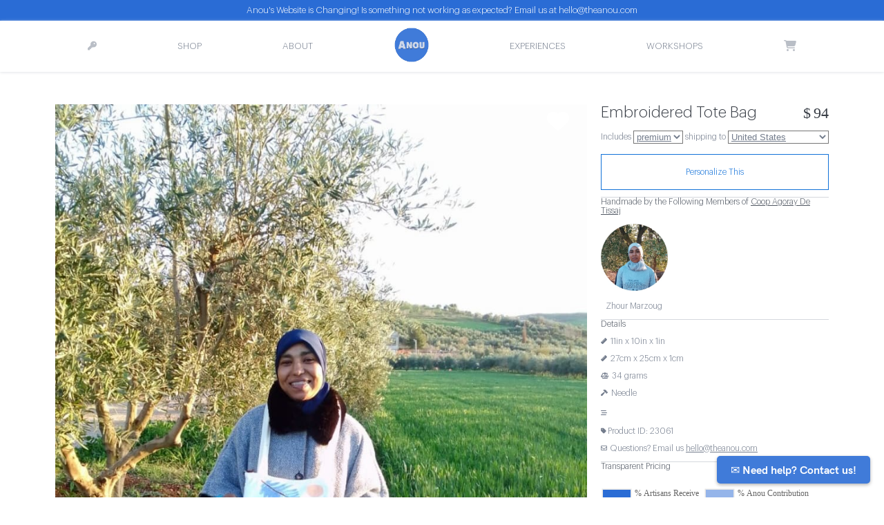

--- FILE ---
content_type: text/html; charset=utf-8
request_url: https://theanou.com/product/23061-embroidered-tote-bag-brown-white-morocco
body_size: 32723
content:
<!-- 
<link href="//netdna.bootstrapcdn.com/twitter-bootstrap/2.3.0/css/bootstrap-combined.min.css" rel="stylesheet">
<link href="//netdna.bootstrapcdn.com/twitter-bootstrap/2.3.0/css/bootstrap-responsive.min.css" rel="stylesheet"> -->

<!DOCTYPE html>
<html lang="en">
 
<head>
 <meta charset="utf-8"><script type="text/javascript">window.NREUM||(NREUM={});NREUM.info={"beacon":"bam.nr-data.net","errorBeacon":"bam.nr-data.net","licenseKey":"85c37f0385","applicationID":"1794957","transactionName":"NVdSZBdYXBFZAUdRXAwddkULWkYLVwwcWUMSQR5AEFteC1tMRVFWFUEeQBdWVhdbFglQXA9X","queueTime":1,"applicationTime":504,"agent":""};
(window.NREUM||(NREUM={})).init={ajax:{deny_list:["bam.nr-data.net"]},feature_flags:["soft_nav"]};(window.NREUM||(NREUM={})).loader_config={licenseKey:"85c37f0385",applicationID:"1794957",browserID:"1794973"};;/*! For license information please see nr-loader-rum-1.308.0.min.js.LICENSE.txt */
(()=>{var e,t,r={163:(e,t,r)=>{"use strict";r.d(t,{j:()=>E});var n=r(384),i=r(1741);var a=r(2555);r(860).K7.genericEvents;const s="experimental.resources",o="register",c=e=>{if(!e||"string"!=typeof e)return!1;try{document.createDocumentFragment().querySelector(e)}catch{return!1}return!0};var d=r(2614),u=r(944),l=r(8122);const f="[data-nr-mask]",g=e=>(0,l.a)(e,(()=>{const e={feature_flags:[],experimental:{allow_registered_children:!1,resources:!1},mask_selector:"*",block_selector:"[data-nr-block]",mask_input_options:{color:!1,date:!1,"datetime-local":!1,email:!1,month:!1,number:!1,range:!1,search:!1,tel:!1,text:!1,time:!1,url:!1,week:!1,textarea:!1,select:!1,password:!0}};return{ajax:{deny_list:void 0,block_internal:!0,enabled:!0,autoStart:!0},api:{get allow_registered_children(){return e.feature_flags.includes(o)||e.experimental.allow_registered_children},set allow_registered_children(t){e.experimental.allow_registered_children=t},duplicate_registered_data:!1},browser_consent_mode:{enabled:!1},distributed_tracing:{enabled:void 0,exclude_newrelic_header:void 0,cors_use_newrelic_header:void 0,cors_use_tracecontext_headers:void 0,allowed_origins:void 0},get feature_flags(){return e.feature_flags},set feature_flags(t){e.feature_flags=t},generic_events:{enabled:!0,autoStart:!0},harvest:{interval:30},jserrors:{enabled:!0,autoStart:!0},logging:{enabled:!0,autoStart:!0},metrics:{enabled:!0,autoStart:!0},obfuscate:void 0,page_action:{enabled:!0},page_view_event:{enabled:!0,autoStart:!0},page_view_timing:{enabled:!0,autoStart:!0},performance:{capture_marks:!1,capture_measures:!1,capture_detail:!0,resources:{get enabled(){return e.feature_flags.includes(s)||e.experimental.resources},set enabled(t){e.experimental.resources=t},asset_types:[],first_party_domains:[],ignore_newrelic:!0}},privacy:{cookies_enabled:!0},proxy:{assets:void 0,beacon:void 0},session:{expiresMs:d.wk,inactiveMs:d.BB},session_replay:{autoStart:!0,enabled:!1,preload:!1,sampling_rate:10,error_sampling_rate:100,collect_fonts:!1,inline_images:!1,fix_stylesheets:!0,mask_all_inputs:!0,get mask_text_selector(){return e.mask_selector},set mask_text_selector(t){c(t)?e.mask_selector="".concat(t,",").concat(f):""===t||null===t?e.mask_selector=f:(0,u.R)(5,t)},get block_class(){return"nr-block"},get ignore_class(){return"nr-ignore"},get mask_text_class(){return"nr-mask"},get block_selector(){return e.block_selector},set block_selector(t){c(t)?e.block_selector+=",".concat(t):""!==t&&(0,u.R)(6,t)},get mask_input_options(){return e.mask_input_options},set mask_input_options(t){t&&"object"==typeof t?e.mask_input_options={...t,password:!0}:(0,u.R)(7,t)}},session_trace:{enabled:!0,autoStart:!0},soft_navigations:{enabled:!0,autoStart:!0},spa:{enabled:!0,autoStart:!0},ssl:void 0,user_actions:{enabled:!0,elementAttributes:["id","className","tagName","type"]}}})());var p=r(6154),m=r(9324);let h=0;const v={buildEnv:m.F3,distMethod:m.Xs,version:m.xv,originTime:p.WN},b={consented:!1},y={appMetadata:{},get consented(){return this.session?.state?.consent||b.consented},set consented(e){b.consented=e},customTransaction:void 0,denyList:void 0,disabled:!1,harvester:void 0,isolatedBacklog:!1,isRecording:!1,loaderType:void 0,maxBytes:3e4,obfuscator:void 0,onerror:void 0,ptid:void 0,releaseIds:{},session:void 0,timeKeeper:void 0,registeredEntities:[],jsAttributesMetadata:{bytes:0},get harvestCount(){return++h}},_=e=>{const t=(0,l.a)(e,y),r=Object.keys(v).reduce((e,t)=>(e[t]={value:v[t],writable:!1,configurable:!0,enumerable:!0},e),{});return Object.defineProperties(t,r)};var w=r(5701);const x=e=>{const t=e.startsWith("http");e+="/",r.p=t?e:"https://"+e};var R=r(7836),k=r(3241);const A={accountID:void 0,trustKey:void 0,agentID:void 0,licenseKey:void 0,applicationID:void 0,xpid:void 0},S=e=>(0,l.a)(e,A),T=new Set;function E(e,t={},r,s){let{init:o,info:c,loader_config:d,runtime:u={},exposed:l=!0}=t;if(!c){const e=(0,n.pV)();o=e.init,c=e.info,d=e.loader_config}e.init=g(o||{}),e.loader_config=S(d||{}),c.jsAttributes??={},p.bv&&(c.jsAttributes.isWorker=!0),e.info=(0,a.D)(c);const f=e.init,m=[c.beacon,c.errorBeacon];T.has(e.agentIdentifier)||(f.proxy.assets&&(x(f.proxy.assets),m.push(f.proxy.assets)),f.proxy.beacon&&m.push(f.proxy.beacon),e.beacons=[...m],function(e){const t=(0,n.pV)();Object.getOwnPropertyNames(i.W.prototype).forEach(r=>{const n=i.W.prototype[r];if("function"!=typeof n||"constructor"===n)return;let a=t[r];e[r]&&!1!==e.exposed&&"micro-agent"!==e.runtime?.loaderType&&(t[r]=(...t)=>{const n=e[r](...t);return a?a(...t):n})})}(e),(0,n.US)("activatedFeatures",w.B)),u.denyList=[...f.ajax.deny_list||[],...f.ajax.block_internal?m:[]],u.ptid=e.agentIdentifier,u.loaderType=r,e.runtime=_(u),T.has(e.agentIdentifier)||(e.ee=R.ee.get(e.agentIdentifier),e.exposed=l,(0,k.W)({agentIdentifier:e.agentIdentifier,drained:!!w.B?.[e.agentIdentifier],type:"lifecycle",name:"initialize",feature:void 0,data:e.config})),T.add(e.agentIdentifier)}},384:(e,t,r)=>{"use strict";r.d(t,{NT:()=>s,US:()=>u,Zm:()=>o,bQ:()=>d,dV:()=>c,pV:()=>l});var n=r(6154),i=r(1863),a=r(1910);const s={beacon:"bam.nr-data.net",errorBeacon:"bam.nr-data.net"};function o(){return n.gm.NREUM||(n.gm.NREUM={}),void 0===n.gm.newrelic&&(n.gm.newrelic=n.gm.NREUM),n.gm.NREUM}function c(){let e=o();return e.o||(e.o={ST:n.gm.setTimeout,SI:n.gm.setImmediate||n.gm.setInterval,CT:n.gm.clearTimeout,XHR:n.gm.XMLHttpRequest,REQ:n.gm.Request,EV:n.gm.Event,PR:n.gm.Promise,MO:n.gm.MutationObserver,FETCH:n.gm.fetch,WS:n.gm.WebSocket},(0,a.i)(...Object.values(e.o))),e}function d(e,t){let r=o();r.initializedAgents??={},t.initializedAt={ms:(0,i.t)(),date:new Date},r.initializedAgents[e]=t}function u(e,t){o()[e]=t}function l(){return function(){let e=o();const t=e.info||{};e.info={beacon:s.beacon,errorBeacon:s.errorBeacon,...t}}(),function(){let e=o();const t=e.init||{};e.init={...t}}(),c(),function(){let e=o();const t=e.loader_config||{};e.loader_config={...t}}(),o()}},782:(e,t,r)=>{"use strict";r.d(t,{T:()=>n});const n=r(860).K7.pageViewTiming},860:(e,t,r)=>{"use strict";r.d(t,{$J:()=>u,K7:()=>c,P3:()=>d,XX:()=>i,Yy:()=>o,df:()=>a,qY:()=>n,v4:()=>s});const n="events",i="jserrors",a="browser/blobs",s="rum",o="browser/logs",c={ajax:"ajax",genericEvents:"generic_events",jserrors:i,logging:"logging",metrics:"metrics",pageAction:"page_action",pageViewEvent:"page_view_event",pageViewTiming:"page_view_timing",sessionReplay:"session_replay",sessionTrace:"session_trace",softNav:"soft_navigations",spa:"spa"},d={[c.pageViewEvent]:1,[c.pageViewTiming]:2,[c.metrics]:3,[c.jserrors]:4,[c.spa]:5,[c.ajax]:6,[c.sessionTrace]:7,[c.softNav]:8,[c.sessionReplay]:9,[c.logging]:10,[c.genericEvents]:11},u={[c.pageViewEvent]:s,[c.pageViewTiming]:n,[c.ajax]:n,[c.spa]:n,[c.softNav]:n,[c.metrics]:i,[c.jserrors]:i,[c.sessionTrace]:a,[c.sessionReplay]:a,[c.logging]:o,[c.genericEvents]:"ins"}},944:(e,t,r)=>{"use strict";r.d(t,{R:()=>i});var n=r(3241);function i(e,t){"function"==typeof console.debug&&(console.debug("New Relic Warning: https://github.com/newrelic/newrelic-browser-agent/blob/main/docs/warning-codes.md#".concat(e),t),(0,n.W)({agentIdentifier:null,drained:null,type:"data",name:"warn",feature:"warn",data:{code:e,secondary:t}}))}},1687:(e,t,r)=>{"use strict";r.d(t,{Ak:()=>d,Ze:()=>f,x3:()=>u});var n=r(3241),i=r(7836),a=r(3606),s=r(860),o=r(2646);const c={};function d(e,t){const r={staged:!1,priority:s.P3[t]||0};l(e),c[e].get(t)||c[e].set(t,r)}function u(e,t){e&&c[e]&&(c[e].get(t)&&c[e].delete(t),p(e,t,!1),c[e].size&&g(e))}function l(e){if(!e)throw new Error("agentIdentifier required");c[e]||(c[e]=new Map)}function f(e="",t="feature",r=!1){if(l(e),!e||!c[e].get(t)||r)return p(e,t);c[e].get(t).staged=!0,g(e)}function g(e){const t=Array.from(c[e]);t.every(([e,t])=>t.staged)&&(t.sort((e,t)=>e[1].priority-t[1].priority),t.forEach(([t])=>{c[e].delete(t),p(e,t)}))}function p(e,t,r=!0){const s=e?i.ee.get(e):i.ee,c=a.i.handlers;if(!s.aborted&&s.backlog&&c){if((0,n.W)({agentIdentifier:e,type:"lifecycle",name:"drain",feature:t}),r){const e=s.backlog[t],r=c[t];if(r){for(let t=0;e&&t<e.length;++t)m(e[t],r);Object.entries(r).forEach(([e,t])=>{Object.values(t||{}).forEach(t=>{t[0]?.on&&t[0]?.context()instanceof o.y&&t[0].on(e,t[1])})})}}s.isolatedBacklog||delete c[t],s.backlog[t]=null,s.emit("drain-"+t,[])}}function m(e,t){var r=e[1];Object.values(t[r]||{}).forEach(t=>{var r=e[0];if(t[0]===r){var n=t[1],i=e[3],a=e[2];n.apply(i,a)}})}},1738:(e,t,r)=>{"use strict";r.d(t,{U:()=>g,Y:()=>f});var n=r(3241),i=r(9908),a=r(1863),s=r(944),o=r(5701),c=r(3969),d=r(8362),u=r(860),l=r(4261);function f(e,t,r,a){const f=a||r;!f||f[e]&&f[e]!==d.d.prototype[e]||(f[e]=function(){(0,i.p)(c.xV,["API/"+e+"/called"],void 0,u.K7.metrics,r.ee),(0,n.W)({agentIdentifier:r.agentIdentifier,drained:!!o.B?.[r.agentIdentifier],type:"data",name:"api",feature:l.Pl+e,data:{}});try{return t.apply(this,arguments)}catch(e){(0,s.R)(23,e)}})}function g(e,t,r,n,s){const o=e.info;null===r?delete o.jsAttributes[t]:o.jsAttributes[t]=r,(s||null===r)&&(0,i.p)(l.Pl+n,[(0,a.t)(),t,r],void 0,"session",e.ee)}},1741:(e,t,r)=>{"use strict";r.d(t,{W:()=>a});var n=r(944),i=r(4261);class a{#e(e,...t){if(this[e]!==a.prototype[e])return this[e](...t);(0,n.R)(35,e)}addPageAction(e,t){return this.#e(i.hG,e,t)}register(e){return this.#e(i.eY,e)}recordCustomEvent(e,t){return this.#e(i.fF,e,t)}setPageViewName(e,t){return this.#e(i.Fw,e,t)}setCustomAttribute(e,t,r){return this.#e(i.cD,e,t,r)}noticeError(e,t){return this.#e(i.o5,e,t)}setUserId(e,t=!1){return this.#e(i.Dl,e,t)}setApplicationVersion(e){return this.#e(i.nb,e)}setErrorHandler(e){return this.#e(i.bt,e)}addRelease(e,t){return this.#e(i.k6,e,t)}log(e,t){return this.#e(i.$9,e,t)}start(){return this.#e(i.d3)}finished(e){return this.#e(i.BL,e)}recordReplay(){return this.#e(i.CH)}pauseReplay(){return this.#e(i.Tb)}addToTrace(e){return this.#e(i.U2,e)}setCurrentRouteName(e){return this.#e(i.PA,e)}interaction(e){return this.#e(i.dT,e)}wrapLogger(e,t,r){return this.#e(i.Wb,e,t,r)}measure(e,t){return this.#e(i.V1,e,t)}consent(e){return this.#e(i.Pv,e)}}},1863:(e,t,r)=>{"use strict";function n(){return Math.floor(performance.now())}r.d(t,{t:()=>n})},1910:(e,t,r)=>{"use strict";r.d(t,{i:()=>a});var n=r(944);const i=new Map;function a(...e){return e.every(e=>{if(i.has(e))return i.get(e);const t="function"==typeof e?e.toString():"",r=t.includes("[native code]"),a=t.includes("nrWrapper");return r||a||(0,n.R)(64,e?.name||t),i.set(e,r),r})}},2555:(e,t,r)=>{"use strict";r.d(t,{D:()=>o,f:()=>s});var n=r(384),i=r(8122);const a={beacon:n.NT.beacon,errorBeacon:n.NT.errorBeacon,licenseKey:void 0,applicationID:void 0,sa:void 0,queueTime:void 0,applicationTime:void 0,ttGuid:void 0,user:void 0,account:void 0,product:void 0,extra:void 0,jsAttributes:{},userAttributes:void 0,atts:void 0,transactionName:void 0,tNamePlain:void 0};function s(e){try{return!!e.licenseKey&&!!e.errorBeacon&&!!e.applicationID}catch(e){return!1}}const o=e=>(0,i.a)(e,a)},2614:(e,t,r)=>{"use strict";r.d(t,{BB:()=>s,H3:()=>n,g:()=>d,iL:()=>c,tS:()=>o,uh:()=>i,wk:()=>a});const n="NRBA",i="SESSION",a=144e5,s=18e5,o={STARTED:"session-started",PAUSE:"session-pause",RESET:"session-reset",RESUME:"session-resume",UPDATE:"session-update"},c={SAME_TAB:"same-tab",CROSS_TAB:"cross-tab"},d={OFF:0,FULL:1,ERROR:2}},2646:(e,t,r)=>{"use strict";r.d(t,{y:()=>n});class n{constructor(e){this.contextId=e}}},2843:(e,t,r)=>{"use strict";r.d(t,{G:()=>a,u:()=>i});var n=r(3878);function i(e,t=!1,r,i){(0,n.DD)("visibilitychange",function(){if(t)return void("hidden"===document.visibilityState&&e());e(document.visibilityState)},r,i)}function a(e,t,r){(0,n.sp)("pagehide",e,t,r)}},3241:(e,t,r)=>{"use strict";r.d(t,{W:()=>a});var n=r(6154);const i="newrelic";function a(e={}){try{n.gm.dispatchEvent(new CustomEvent(i,{detail:e}))}catch(e){}}},3606:(e,t,r)=>{"use strict";r.d(t,{i:()=>a});var n=r(9908);a.on=s;var i=a.handlers={};function a(e,t,r,a){s(a||n.d,i,e,t,r)}function s(e,t,r,i,a){a||(a="feature"),e||(e=n.d);var s=t[a]=t[a]||{};(s[r]=s[r]||[]).push([e,i])}},3878:(e,t,r)=>{"use strict";function n(e,t){return{capture:e,passive:!1,signal:t}}function i(e,t,r=!1,i){window.addEventListener(e,t,n(r,i))}function a(e,t,r=!1,i){document.addEventListener(e,t,n(r,i))}r.d(t,{DD:()=>a,jT:()=>n,sp:()=>i})},3969:(e,t,r)=>{"use strict";r.d(t,{TZ:()=>n,XG:()=>o,rs:()=>i,xV:()=>s,z_:()=>a});const n=r(860).K7.metrics,i="sm",a="cm",s="storeSupportabilityMetrics",o="storeEventMetrics"},4234:(e,t,r)=>{"use strict";r.d(t,{W:()=>a});var n=r(7836),i=r(1687);class a{constructor(e,t){this.agentIdentifier=e,this.ee=n.ee.get(e),this.featureName=t,this.blocked=!1}deregisterDrain(){(0,i.x3)(this.agentIdentifier,this.featureName)}}},4261:(e,t,r)=>{"use strict";r.d(t,{$9:()=>d,BL:()=>o,CH:()=>g,Dl:()=>_,Fw:()=>y,PA:()=>h,Pl:()=>n,Pv:()=>k,Tb:()=>l,U2:()=>a,V1:()=>R,Wb:()=>x,bt:()=>b,cD:()=>v,d3:()=>w,dT:()=>c,eY:()=>p,fF:()=>f,hG:()=>i,k6:()=>s,nb:()=>m,o5:()=>u});const n="api-",i="addPageAction",a="addToTrace",s="addRelease",o="finished",c="interaction",d="log",u="noticeError",l="pauseReplay",f="recordCustomEvent",g="recordReplay",p="register",m="setApplicationVersion",h="setCurrentRouteName",v="setCustomAttribute",b="setErrorHandler",y="setPageViewName",_="setUserId",w="start",x="wrapLogger",R="measure",k="consent"},5289:(e,t,r)=>{"use strict";r.d(t,{GG:()=>s,Qr:()=>c,sB:()=>o});var n=r(3878),i=r(6389);function a(){return"undefined"==typeof document||"complete"===document.readyState}function s(e,t){if(a())return e();const r=(0,i.J)(e),s=setInterval(()=>{a()&&(clearInterval(s),r())},500);(0,n.sp)("load",r,t)}function o(e){if(a())return e();(0,n.DD)("DOMContentLoaded",e)}function c(e){if(a())return e();(0,n.sp)("popstate",e)}},5607:(e,t,r)=>{"use strict";r.d(t,{W:()=>n});const n=(0,r(9566).bz)()},5701:(e,t,r)=>{"use strict";r.d(t,{B:()=>a,t:()=>s});var n=r(3241);const i=new Set,a={};function s(e,t){const r=t.agentIdentifier;a[r]??={},e&&"object"==typeof e&&(i.has(r)||(t.ee.emit("rumresp",[e]),a[r]=e,i.add(r),(0,n.W)({agentIdentifier:r,loaded:!0,drained:!0,type:"lifecycle",name:"load",feature:void 0,data:e})))}},6154:(e,t,r)=>{"use strict";r.d(t,{OF:()=>c,RI:()=>i,WN:()=>u,bv:()=>a,eN:()=>l,gm:()=>s,mw:()=>o,sb:()=>d});var n=r(1863);const i="undefined"!=typeof window&&!!window.document,a="undefined"!=typeof WorkerGlobalScope&&("undefined"!=typeof self&&self instanceof WorkerGlobalScope&&self.navigator instanceof WorkerNavigator||"undefined"!=typeof globalThis&&globalThis instanceof WorkerGlobalScope&&globalThis.navigator instanceof WorkerNavigator),s=i?window:"undefined"!=typeof WorkerGlobalScope&&("undefined"!=typeof self&&self instanceof WorkerGlobalScope&&self||"undefined"!=typeof globalThis&&globalThis instanceof WorkerGlobalScope&&globalThis),o=Boolean("hidden"===s?.document?.visibilityState),c=/iPad|iPhone|iPod/.test(s.navigator?.userAgent),d=c&&"undefined"==typeof SharedWorker,u=((()=>{const e=s.navigator?.userAgent?.match(/Firefox[/\s](\d+\.\d+)/);Array.isArray(e)&&e.length>=2&&e[1]})(),Date.now()-(0,n.t)()),l=()=>"undefined"!=typeof PerformanceNavigationTiming&&s?.performance?.getEntriesByType("navigation")?.[0]?.responseStart},6389:(e,t,r)=>{"use strict";function n(e,t=500,r={}){const n=r?.leading||!1;let i;return(...r)=>{n&&void 0===i&&(e.apply(this,r),i=setTimeout(()=>{i=clearTimeout(i)},t)),n||(clearTimeout(i),i=setTimeout(()=>{e.apply(this,r)},t))}}function i(e){let t=!1;return(...r)=>{t||(t=!0,e.apply(this,r))}}r.d(t,{J:()=>i,s:()=>n})},6630:(e,t,r)=>{"use strict";r.d(t,{T:()=>n});const n=r(860).K7.pageViewEvent},7699:(e,t,r)=>{"use strict";r.d(t,{It:()=>a,KC:()=>o,No:()=>i,qh:()=>s});var n=r(860);const i=16e3,a=1e6,s="SESSION_ERROR",o={[n.K7.logging]:!0,[n.K7.genericEvents]:!1,[n.K7.jserrors]:!1,[n.K7.ajax]:!1}},7836:(e,t,r)=>{"use strict";r.d(t,{P:()=>o,ee:()=>c});var n=r(384),i=r(8990),a=r(2646),s=r(5607);const o="nr@context:".concat(s.W),c=function e(t,r){var n={},s={},u={},l=!1;try{l=16===r.length&&d.initializedAgents?.[r]?.runtime.isolatedBacklog}catch(e){}var f={on:p,addEventListener:p,removeEventListener:function(e,t){var r=n[e];if(!r)return;for(var i=0;i<r.length;i++)r[i]===t&&r.splice(i,1)},emit:function(e,r,n,i,a){!1!==a&&(a=!0);if(c.aborted&&!i)return;t&&a&&t.emit(e,r,n);var o=g(n);m(e).forEach(e=>{e.apply(o,r)});var d=v()[s[e]];d&&d.push([f,e,r,o]);return o},get:h,listeners:m,context:g,buffer:function(e,t){const r=v();if(t=t||"feature",f.aborted)return;Object.entries(e||{}).forEach(([e,n])=>{s[n]=t,t in r||(r[t]=[])})},abort:function(){f._aborted=!0,Object.keys(f.backlog).forEach(e=>{delete f.backlog[e]})},isBuffering:function(e){return!!v()[s[e]]},debugId:r,backlog:l?{}:t&&"object"==typeof t.backlog?t.backlog:{},isolatedBacklog:l};return Object.defineProperty(f,"aborted",{get:()=>{let e=f._aborted||!1;return e||(t&&(e=t.aborted),e)}}),f;function g(e){return e&&e instanceof a.y?e:e?(0,i.I)(e,o,()=>new a.y(o)):new a.y(o)}function p(e,t){n[e]=m(e).concat(t)}function m(e){return n[e]||[]}function h(t){return u[t]=u[t]||e(f,t)}function v(){return f.backlog}}(void 0,"globalEE"),d=(0,n.Zm)();d.ee||(d.ee=c)},8122:(e,t,r)=>{"use strict";r.d(t,{a:()=>i});var n=r(944);function i(e,t){try{if(!e||"object"!=typeof e)return(0,n.R)(3);if(!t||"object"!=typeof t)return(0,n.R)(4);const r=Object.create(Object.getPrototypeOf(t),Object.getOwnPropertyDescriptors(t)),a=0===Object.keys(r).length?e:r;for(let s in a)if(void 0!==e[s])try{if(null===e[s]){r[s]=null;continue}Array.isArray(e[s])&&Array.isArray(t[s])?r[s]=Array.from(new Set([...e[s],...t[s]])):"object"==typeof e[s]&&"object"==typeof t[s]?r[s]=i(e[s],t[s]):r[s]=e[s]}catch(e){r[s]||(0,n.R)(1,e)}return r}catch(e){(0,n.R)(2,e)}}},8362:(e,t,r)=>{"use strict";r.d(t,{d:()=>a});var n=r(9566),i=r(1741);class a extends i.W{agentIdentifier=(0,n.LA)(16)}},8374:(e,t,r)=>{r.nc=(()=>{try{return document?.currentScript?.nonce}catch(e){}return""})()},8990:(e,t,r)=>{"use strict";r.d(t,{I:()=>i});var n=Object.prototype.hasOwnProperty;function i(e,t,r){if(n.call(e,t))return e[t];var i=r();if(Object.defineProperty&&Object.keys)try{return Object.defineProperty(e,t,{value:i,writable:!0,enumerable:!1}),i}catch(e){}return e[t]=i,i}},9324:(e,t,r)=>{"use strict";r.d(t,{F3:()=>i,Xs:()=>a,xv:()=>n});const n="1.308.0",i="PROD",a="CDN"},9566:(e,t,r)=>{"use strict";r.d(t,{LA:()=>o,bz:()=>s});var n=r(6154);const i="xxxxxxxx-xxxx-4xxx-yxxx-xxxxxxxxxxxx";function a(e,t){return e?15&e[t]:16*Math.random()|0}function s(){const e=n.gm?.crypto||n.gm?.msCrypto;let t,r=0;return e&&e.getRandomValues&&(t=e.getRandomValues(new Uint8Array(30))),i.split("").map(e=>"x"===e?a(t,r++).toString(16):"y"===e?(3&a()|8).toString(16):e).join("")}function o(e){const t=n.gm?.crypto||n.gm?.msCrypto;let r,i=0;t&&t.getRandomValues&&(r=t.getRandomValues(new Uint8Array(e)));const s=[];for(var o=0;o<e;o++)s.push(a(r,i++).toString(16));return s.join("")}},9908:(e,t,r)=>{"use strict";r.d(t,{d:()=>n,p:()=>i});var n=r(7836).ee.get("handle");function i(e,t,r,i,a){a?(a.buffer([e],i),a.emit(e,t,r)):(n.buffer([e],i),n.emit(e,t,r))}}},n={};function i(e){var t=n[e];if(void 0!==t)return t.exports;var a=n[e]={exports:{}};return r[e](a,a.exports,i),a.exports}i.m=r,i.d=(e,t)=>{for(var r in t)i.o(t,r)&&!i.o(e,r)&&Object.defineProperty(e,r,{enumerable:!0,get:t[r]})},i.f={},i.e=e=>Promise.all(Object.keys(i.f).reduce((t,r)=>(i.f[r](e,t),t),[])),i.u=e=>"nr-rum-1.308.0.min.js",i.o=(e,t)=>Object.prototype.hasOwnProperty.call(e,t),e={},t="NRBA-1.308.0.PROD:",i.l=(r,n,a,s)=>{if(e[r])e[r].push(n);else{var o,c;if(void 0!==a)for(var d=document.getElementsByTagName("script"),u=0;u<d.length;u++){var l=d[u];if(l.getAttribute("src")==r||l.getAttribute("data-webpack")==t+a){o=l;break}}if(!o){c=!0;var f={296:"sha512-+MIMDsOcckGXa1EdWHqFNv7P+JUkd5kQwCBr3KE6uCvnsBNUrdSt4a/3/L4j4TxtnaMNjHpza2/erNQbpacJQA=="};(o=document.createElement("script")).charset="utf-8",i.nc&&o.setAttribute("nonce",i.nc),o.setAttribute("data-webpack",t+a),o.src=r,0!==o.src.indexOf(window.location.origin+"/")&&(o.crossOrigin="anonymous"),f[s]&&(o.integrity=f[s])}e[r]=[n];var g=(t,n)=>{o.onerror=o.onload=null,clearTimeout(p);var i=e[r];if(delete e[r],o.parentNode&&o.parentNode.removeChild(o),i&&i.forEach(e=>e(n)),t)return t(n)},p=setTimeout(g.bind(null,void 0,{type:"timeout",target:o}),12e4);o.onerror=g.bind(null,o.onerror),o.onload=g.bind(null,o.onload),c&&document.head.appendChild(o)}},i.r=e=>{"undefined"!=typeof Symbol&&Symbol.toStringTag&&Object.defineProperty(e,Symbol.toStringTag,{value:"Module"}),Object.defineProperty(e,"__esModule",{value:!0})},i.p="https://js-agent.newrelic.com/",(()=>{var e={374:0,840:0};i.f.j=(t,r)=>{var n=i.o(e,t)?e[t]:void 0;if(0!==n)if(n)r.push(n[2]);else{var a=new Promise((r,i)=>n=e[t]=[r,i]);r.push(n[2]=a);var s=i.p+i.u(t),o=new Error;i.l(s,r=>{if(i.o(e,t)&&(0!==(n=e[t])&&(e[t]=void 0),n)){var a=r&&("load"===r.type?"missing":r.type),s=r&&r.target&&r.target.src;o.message="Loading chunk "+t+" failed: ("+a+": "+s+")",o.name="ChunkLoadError",o.type=a,o.request=s,n[1](o)}},"chunk-"+t,t)}};var t=(t,r)=>{var n,a,[s,o,c]=r,d=0;if(s.some(t=>0!==e[t])){for(n in o)i.o(o,n)&&(i.m[n]=o[n]);if(c)c(i)}for(t&&t(r);d<s.length;d++)a=s[d],i.o(e,a)&&e[a]&&e[a][0](),e[a]=0},r=self["webpackChunk:NRBA-1.308.0.PROD"]=self["webpackChunk:NRBA-1.308.0.PROD"]||[];r.forEach(t.bind(null,0)),r.push=t.bind(null,r.push.bind(r))})(),(()=>{"use strict";i(8374);var e=i(8362),t=i(860);const r=Object.values(t.K7);var n=i(163);var a=i(9908),s=i(1863),o=i(4261),c=i(1738);var d=i(1687),u=i(4234),l=i(5289),f=i(6154),g=i(944),p=i(384);const m=e=>f.RI&&!0===e?.privacy.cookies_enabled;function h(e){return!!(0,p.dV)().o.MO&&m(e)&&!0===e?.session_trace.enabled}var v=i(6389),b=i(7699);class y extends u.W{constructor(e,t){super(e.agentIdentifier,t),this.agentRef=e,this.abortHandler=void 0,this.featAggregate=void 0,this.loadedSuccessfully=void 0,this.onAggregateImported=new Promise(e=>{this.loadedSuccessfully=e}),this.deferred=Promise.resolve(),!1===e.init[this.featureName].autoStart?this.deferred=new Promise((t,r)=>{this.ee.on("manual-start-all",(0,v.J)(()=>{(0,d.Ak)(e.agentIdentifier,this.featureName),t()}))}):(0,d.Ak)(e.agentIdentifier,t)}importAggregator(e,t,r={}){if(this.featAggregate)return;const n=async()=>{let n;await this.deferred;try{if(m(e.init)){const{setupAgentSession:t}=await i.e(296).then(i.bind(i,3305));n=t(e)}}catch(e){(0,g.R)(20,e),this.ee.emit("internal-error",[e]),(0,a.p)(b.qh,[e],void 0,this.featureName,this.ee)}try{if(!this.#t(this.featureName,n,e.init))return(0,d.Ze)(this.agentIdentifier,this.featureName),void this.loadedSuccessfully(!1);const{Aggregate:i}=await t();this.featAggregate=new i(e,r),e.runtime.harvester.initializedAggregates.push(this.featAggregate),this.loadedSuccessfully(!0)}catch(e){(0,g.R)(34,e),this.abortHandler?.(),(0,d.Ze)(this.agentIdentifier,this.featureName,!0),this.loadedSuccessfully(!1),this.ee&&this.ee.abort()}};f.RI?(0,l.GG)(()=>n(),!0):n()}#t(e,r,n){if(this.blocked)return!1;switch(e){case t.K7.sessionReplay:return h(n)&&!!r;case t.K7.sessionTrace:return!!r;default:return!0}}}var _=i(6630),w=i(2614),x=i(3241);class R extends y{static featureName=_.T;constructor(e){var t;super(e,_.T),this.setupInspectionEvents(e.agentIdentifier),t=e,(0,c.Y)(o.Fw,function(e,r){"string"==typeof e&&("/"!==e.charAt(0)&&(e="/"+e),t.runtime.customTransaction=(r||"http://custom.transaction")+e,(0,a.p)(o.Pl+o.Fw,[(0,s.t)()],void 0,void 0,t.ee))},t),this.importAggregator(e,()=>i.e(296).then(i.bind(i,3943)))}setupInspectionEvents(e){const t=(t,r)=>{t&&(0,x.W)({agentIdentifier:e,timeStamp:t.timeStamp,loaded:"complete"===t.target.readyState,type:"window",name:r,data:t.target.location+""})};(0,l.sB)(e=>{t(e,"DOMContentLoaded")}),(0,l.GG)(e=>{t(e,"load")}),(0,l.Qr)(e=>{t(e,"navigate")}),this.ee.on(w.tS.UPDATE,(t,r)=>{(0,x.W)({agentIdentifier:e,type:"lifecycle",name:"session",data:r})})}}class k extends e.d{constructor(e){var t;(super(),f.gm)?(this.features={},(0,p.bQ)(this.agentIdentifier,this),this.desiredFeatures=new Set(e.features||[]),this.desiredFeatures.add(R),(0,n.j)(this,e,e.loaderType||"agent"),t=this,(0,c.Y)(o.cD,function(e,r,n=!1){if("string"==typeof e){if(["string","number","boolean"].includes(typeof r)||null===r)return(0,c.U)(t,e,r,o.cD,n);(0,g.R)(40,typeof r)}else(0,g.R)(39,typeof e)},t),function(e){(0,c.Y)(o.Dl,function(t,r=!1){if("string"!=typeof t&&null!==t)return void(0,g.R)(41,typeof t);const n=e.info.jsAttributes["enduser.id"];r&&null!=n&&n!==t?(0,a.p)(o.Pl+"setUserIdAndResetSession",[t],void 0,"session",e.ee):(0,c.U)(e,"enduser.id",t,o.Dl,!0)},e)}(this),function(e){(0,c.Y)(o.nb,function(t){if("string"==typeof t||null===t)return(0,c.U)(e,"application.version",t,o.nb,!1);(0,g.R)(42,typeof t)},e)}(this),function(e){(0,c.Y)(o.d3,function(){e.ee.emit("manual-start-all")},e)}(this),function(e){(0,c.Y)(o.Pv,function(t=!0){if("boolean"==typeof t){if((0,a.p)(o.Pl+o.Pv,[t],void 0,"session",e.ee),e.runtime.consented=t,t){const t=e.features.page_view_event;t.onAggregateImported.then(e=>{const r=t.featAggregate;e&&!r.sentRum&&r.sendRum()})}}else(0,g.R)(65,typeof t)},e)}(this),this.run()):(0,g.R)(21)}get config(){return{info:this.info,init:this.init,loader_config:this.loader_config,runtime:this.runtime}}get api(){return this}run(){try{const e=function(e){const t={};return r.forEach(r=>{t[r]=!!e[r]?.enabled}),t}(this.init),n=[...this.desiredFeatures];n.sort((e,r)=>t.P3[e.featureName]-t.P3[r.featureName]),n.forEach(r=>{if(!e[r.featureName]&&r.featureName!==t.K7.pageViewEvent)return;if(r.featureName===t.K7.spa)return void(0,g.R)(67);const n=function(e){switch(e){case t.K7.ajax:return[t.K7.jserrors];case t.K7.sessionTrace:return[t.K7.ajax,t.K7.pageViewEvent];case t.K7.sessionReplay:return[t.K7.sessionTrace];case t.K7.pageViewTiming:return[t.K7.pageViewEvent];default:return[]}}(r.featureName).filter(e=>!(e in this.features));n.length>0&&(0,g.R)(36,{targetFeature:r.featureName,missingDependencies:n}),this.features[r.featureName]=new r(this)})}catch(e){(0,g.R)(22,e);for(const e in this.features)this.features[e].abortHandler?.();const t=(0,p.Zm)();delete t.initializedAgents[this.agentIdentifier]?.features,delete this.sharedAggregator;return t.ee.get(this.agentIdentifier).abort(),!1}}}var A=i(2843),S=i(782);class T extends y{static featureName=S.T;constructor(e){super(e,S.T),f.RI&&((0,A.u)(()=>(0,a.p)("docHidden",[(0,s.t)()],void 0,S.T,this.ee),!0),(0,A.G)(()=>(0,a.p)("winPagehide",[(0,s.t)()],void 0,S.T,this.ee)),this.importAggregator(e,()=>i.e(296).then(i.bind(i,2117))))}}var E=i(3969);class I extends y{static featureName=E.TZ;constructor(e){super(e,E.TZ),f.RI&&document.addEventListener("securitypolicyviolation",e=>{(0,a.p)(E.xV,["Generic/CSPViolation/Detected"],void 0,this.featureName,this.ee)}),this.importAggregator(e,()=>i.e(296).then(i.bind(i,9623)))}}new k({features:[R,T,I],loaderType:"lite"})})()})();</script>
 <meta name="csrf-token" content="U2TsVSPFFNVZiWCJY6LFED7uZQtKuilf1pIBGRq0OcuvPoKoIItssyO8hd5hxtIn">
 <title>
     
   Embroidered Tote Bag  Brown, White Morocco | Fair Trade Morocco Anou

   </title>
 <meta name="description" content="
     
  bag: Embroidered Tote Bag Uniquely handmade by artisans Crafted by Coop Agoray de Tissaj from Agouray, Morocco. Ships to USA and Europe Qty: 1

   " />
 
 
   <meta id='page-viewport' name="viewport" content="width=device-width" />


 
 
 <!---META TAGS--->
 
 
 
 
<!-- Facebook Pixel Code -->


<script>
  !function(f,b,e,v,n,t,s)
  {if(f.fbq)return;n=f.fbq=function(){n.callMethod?
  n.callMethod.apply(n,arguments):n.queue.push(arguments)};
  if(!f._fbq)f._fbq=n;n.push=n;n.loaded=!0;n.version='2.0';
  n.queue=[];t=b.createElement(e);t.async=!0;
  t.src=v;s=b.getElementsByTagName(e)[0];
  s.parentNode.insertBefore(t,s)}(window, document,'script',
  'https://connect.facebook.net/en_US/fbevents.js');
  fbq('init', '1564192653881991');
  fbq('track', 'PageView');
</script>
<noscript>
  <img height="1" width="1" style="display:none"
       src="https://www.facebook.com/tr?id=1564192653881991&ev=PageView&noscript=1"/>
</noscript>


<meta property="fb:app_id"          content="343729906401460" />
<meta property="og:site_name"       content="Anou" />
<meta property="og:type"            content="product" />
<meta property="og:price:amount"    content="94" />
<meta property="og:price:currency"  content="USD" />
<meta property="og:url"             content="https://www.theanou.com/product/23061-embroidered-tote-bag-brown-white-morocco" />
<meta property="og:title"           content="Brown, White Embroidered Tote Bag by Coop Agoray de Tissaj, Morocco" />
<meta property="og:description"     content="None" />
<meta property="og:image"           content="https://res.cloudinary.com/hork5h8x1/image/upload/v1716762303/seller159_product23061_rank1_time1716762298.jpg" />
<meta property="og:image:width"     content="1200" />
<meta property="og:image:height"    content="630" />
<meta property="og:upc"             content="23061" />
<meta property="og:availability"    content="out of stock" />
<meta property="product:retailer_item_id" content="23061" />

<!-- Twitter Card tags -->
<meta name="twitter:card"           content="summary_large_image" />
<meta name="twitter:title"          content="Brown, White Embroidered Tote Bag by Coop Agoray de Tissaj, Morocco | Anou" />
<meta name="twitter:description"    content="None" />
<meta name="twitter:image"          content="https://res.cloudinary.com/hork5h8x1/image/upload/v1716762303/seller159_product23061_rank1_time1716762298.jpg" />


<script type="application/ld+json">
{
  "@context": "https://schema.org",
  "@type": "Product",
  "name": "Brown, White Embroidered Tote Bag by Coop Agoray de Tissaj, Morocco",
  "description": "None",
  "image": "https://res.cloudinary.com/hork5h8x1/image/upload/v1716762303/seller159_product23061_rank1_time1716762298.jpg",
  "url": "https://www.theanou.com/product/23061-embroidered-tote-bag-brown-white-morocco",
  "sku": "23061",
  "brand": {
    "@type": "Brand",
    "name": "Anou"
  },
  "manufacturer": {
    "@type": "Organization",
    "name": "Coop Agoray de Tissaj"
  },
  "offers": {
    "@type": "Offer",
    "price": "94",
    "priceCurrency": "USD",
    "availability": "https://schema.org/OutOfStock",
    "seller": {
      "@type": "Organization",
      "name": "Anou"
    }
  }
}
</script>


<!-- Google Tag Manager -->
<script>(function(w,d,s,l,i){w[l]=w[l]||[];w[l].push({'gtm.start':
  new Date().getTime(),event:'gtm.js'});var f=d.getElementsByTagName(s)[0],
  j=d.createElement(s),dl=l!='dataLayer'?'&l='+l:'';j.async=true;j.src=
  'https://www.googletagmanager.com/gtm.js?id='+i+dl;f.parentNode.insertBefore(j,f);
  })(window,document,'script','dataLayer','GTM-P3WTNWC');</script>
  <!-- End Google Tag Manager -->

 
  <script src='https://www.google.com/recaptcha/api.js'></script>

 
 
 
  <meta property="product:price:amount"           content="94" />
  <meta property="product:price:currency"         content="USD" />
  <meta property="product:shipping_cost:amount"   content="0" />
  <meta property="product:shipping_cost:currency" content="USD" />


  

  <meta itemprop="name" content="Brown, White Embroidered Tote Bag by Coop Agoray de Tissaj, Morocco" />

 
 <!--BING--><meta name="msvalidate.01" content="F6BD87A01775695237AF26C5B7AD98CC" />
 
 <!--favicon-->
 <link rel="shortcut icon" href="/static/images/favicon_old.ico" />
 <!--iOS and Android icons-->
 <link rel="apple-touch-icon-precomposed" href="/static/images/apple-touch-icon-152x152.png">
 



 <!-- 
   <link href="//netdna.bootstrapcdn.com/twitter-bootstrap/2.3.0/css/bootstrap-combined.min.css" rel="stylesheet">
   <link href="//netdna.bootstrapcdn.com/twitter-bootstrap/2.3.0/css/bootstrap-responsive.min.css" rel="stylesheet">
  --> 
 
 <link href="/static/css/base.css" rel="stylesheet">
 <link href="/static/css/icon-font.css" rel="stylesheet">
 <link href="/static/css/fonts.css" rel="stylesheet">
 <link rel="stylesheet" href="https://use.fontawesome.com/releases/v5.5.0/css/all.css" integrity="sha384-B4dIYHKNBt8Bc12p+WXckhzcICo0wtJAoU8YZTY5qE0Id1GSseTk6S+L3BlXeVIU" crossorigin="anonymous">
 
 
  <link href="/static/public/css/product.css?v=3" rel="stylesheet">

 
</head>
 
<body>
 

<!-- Google Tag Manager (noscript) -->


  
 
 
 <div class= "test_notification">
   <p>Anou's Website is Changing! Is something not working as expected? Email us at hello@theanou.com </p> 
 </div>













 
 
 



 
 
   <script>//GOOGLE ANALYTICS TRACKING CODE
  //    (function(i,s,o,g,r,a,m){i['GoogleAnalyticsObject']=r;i[r]=i[r]||function(){
  //    (i[r].q=i[r].q||[]).push(arguments)},i[r].l=1*new Date();a=s.createElement(o),
  //    m=s.getElementsByTagName(o)[0];a.async=1;a.src=g;m.parentNode.insertBefore(a,m)
  //    })(window,document,'script','//www.google-analytics.com/analytics.js','ga');
  //    ga('create','UA-43146187-1','theanou.com');
  //   //  ga('require', 'ecommerce');
  //    ga('require', 'linkid', 'linkid.js');
     
  //    ga('send', 'pageview');
   </script>
    <script>//CUSTOM EVENT TRACKING FOR CLIENT-SIDE EVENTS
  //    $("[event-action]").bind('click', function(){
  //      console.log('event tracked on ' + $(this).attr('id'));
  //      action = $(this).attr('event-action');
  //      category = $(this).attr('event-category') || "uncategorized";
  //      label = $(this).attr('event-label') || "click";
  //      value = parseInt($(this).attr('event-value')) || 1;
  //      ga('send', {
  //        'hitType': 'event',
  //        'eventCategory': category,
  //        'eventAction': action,
  //        'eventLabel': label,
  //        'eventValue': value
  //      });
  //    });
   </script>
 



 
 
 
 
<!-- Google Tag Manager (noscript) -->
<noscript><iframe src="https://www.googletagmanager.com/ns.html?id=GTM-P3WTNWC"
  height="0" width="0" style="display:none;visibility:hidden"></iframe></noscript>
  <!-- End Google Tag Manager (noscript) -->


 <div id="header" class="test-container">
 
 
   <div class = "base-header-n1" style = "display:none;">
 
    
   </div>
 
   <div class = "base-header-0">
 
     <a href = "/seller">
     <p class = "key-link"><i class="fas fa-key fa-1x"></i> </p>
    </a>
   </div>
 
   <div class = "base-header-1">
 
     <a class = "header-link" href = "/themarketplace">
     <p id = "marketplace-head"> SHOP</p>
     </a>
 
   </div>
 
   <div class = "base-header-2">
     <a class = "header-link" href = "/about">
     <p> ABOUT</p>
   </a>
 
   </div>
 
   <div class = "base-header-3">
     <a href = "/">
     <img src="/static/images/Anou_logo_c_85x85.png" height='50' width='50' alt="Anou Homepage">
   </a>
 
   </div>
 
   <div id="blog" class = "base-header-4">
 
     <a class = "header-link" href = "/experiences">
     <p>EXPERIENCES</p>
    
   </a>
 
   </div>
 
 
 
   <div class = "base-header-5">
 
 
     <a class = "header-link" href = "/workshops" rel="noopener noreferrer" target="_blank">
     <p id= "test-login">WORKSHOPS</p>
   </a>
 
   </div>
 
 
 
 
 
 
 
   <div class = "base-header-6">
 
    
     <input id='header-cart-remove-url' type='hidden' value="/ajax/cartRemoveDrop">
 
     <input id='header-cart-url' type='hidden' value="/checkout/ajax/header_cart">
 
     <div id="hover" class="dropdown">
       <p style = "cursor: pointer" class = "dropbtn"   ><i class=" fas fa-shopping-cart fa-1x circle-icon"></i> </p>
 
        <div class="dropdown-content">
         <hr class = "top-bar">
         <div id = "area" class = "cart-dropdown-area">
           <p class ="cart-font-header" >Your Cart</p>
           <hr class = "cart-bar-liner">
       
           <div id="product-cart-list" >
            
 
             <p id = "no-items-in-cart-drop" class ="cart-font" >You have no items in your cart.</p>
 
 
           </div>
        
 
 
 
           <div id = "drop-shipping-data" class = "cart-product-list">
 
             <hr class = "cart-bar-liner" id = "TESTINGTINS">
 
 
           <p class ="cart-font" >Add items to your cart to learn how to save money on shipping.</p>
 
           </div>
 
 
 
 
 
         </div>
        
      
        
 
       </div>
       <!-- end drop down div -->
 
 
 
 
     </div>
 
 
 
   </div>
 
 
 
 
   <div class = "base-header-7" >
 
     <p id="hamburger-button" class = "hamburger" > ☰ </p>
     <p id="hamburger-button-close" class = "ham-close" style = "display:none;"> 𐄂 </p>
 
   </div>
 
 
 
 
 
   <div id = "hamburger-drop" style = "display:none;">
 
 
<div class = "hamburger-content">
 
 <hr class = "ham-hr">
 
 <div class = "ham-content">
 
   <a href = "/checkout/cart" class = "ham-a"><div class = "ham-selection-div"><p class = "ham-header" >My Cart</p><div class = "ham-triangle" >▴</div></div></a>
     <hr class = "ham-hr">
    <a href = "/themarketplace" class = "ham-a" ><div class = "ham-selection-div">  <p class = "ham-header">Shop</p>    <div class = "ham-triangle" >▴</div>  </div></a>
     <hr class = "ham-hr">
     <a href = "/experiences" class = "ham-a"><div class = "ham-selection-div"><p class = "ham-header">Experiences  </p><div class = "ham-triangle" >▴</div></div></a>
     <hr class = "ham-hr">
     <a href = "/about" class = "ham-a"><div class = "ham-selection-div"><p class = "ham-header">About</p><div class = "ham-triangle" >▴</div></div></a>
     <hr class = "ham-hr">
     <a href = "/blog" class = "ham-a"><div class = "ham-selection-div"><p class = "ham-header">Blog</p><div class = "ham-triangle" >▴</div></div></a>
     <hr class = "ham-hr">
 
 
 </div>   
 
 </div>
 
   </div>
 
 
 
 
 
 
   <script src="//ajax.googleapis.com/ajax/libs/jquery/1.9.1/jquery.min.js"></script>
 
 
   <script>
  
  
 
 
 
 
 
 
$('#product-cart-list').click(function(e) {
 
console.log("PRODUCT LIST CLICKED")
 
 
   })
 
 
 
 
 
   $('div').click(function(event) {
 
 
     // if (event.target.className == "drop-group-data remove") {
       if (event.target.className == "remove-button") {
 
 
       let whichBlockRemove = event.target.getAttribute('data-remove')
       let whichIdRemove = event.target.getAttribute('data-product-id')
 
       $("#product-data-"+whichBlockRemove+"").remove()
 
 
       $.ajax({url: $('#header-cart-remove-url').val(),
     data: { 'product_id':            whichIdRemove,
           
            
           },
     type: "POST"})
   .done(function(data){
    
     console.log("REMOVE CART UPDATE?")
 
     updateCartForDrop()
  
   })
   .fail(function(){
     console.log("FAIL")
  
  
   })
   .always(function(){
  
  
  
  
   })
 
 
 
 
 
    
 
     }
   
 
 
 
 
   })
 
  
 
 
 
 
 
 
 
 
 
  
   $(".dropbtn").click(function(){
  
   console.log("Drop Down Button Clicked")
 
 
 
   let width = $(window).width()
 
   console.log("WIDTH: "+width)
 
  if (width < 900 ) {
 
   window.location.replace("/checkout/cart");
 
 
  }
 
  else {
 
   $(".dropdown-content").toggle()
 
    updateCartForDrop()
 
  }
 
 
 
 
  
 
 
 
 
 
 
 
 
   })
 
 
 
 
 
   $("#drop-remove-from-cart").click(function(){
  
     updateCartForDrop()
 
   })
 
  
  
  
  
  
  function updateCartForDrop(){
  
     $.ajax({url: $('#header-cart-url').val(),
     data: { 'test':            'test123',
           
            
           },
     type: "POST"})
   .done(function(data){
 
     console.log(data)
     let gramsLeft = data.grams_left
     let potentialSave = data.potential_save
     let currencySymbol = data.cart_currency_symbole
     let shippingType = data.english_shipping_type
     let shippingSavings = data.shipping_savings_total
     let totalSavings = data.shipping_partner_savings_total
     let partnerSavings = data.partner_discount
     let partnerStatus = data.partner_log_in
     let isTherePartnerDiscount = data.is_there_partner_discount
 
 

    //check to see if at least on product in cart
     if (data.list_cart_product_dictionaries[0]) {
      
 
 
     $("#product-cart-list").addClass('cart-product-list-overflow-post')
     $('#product-cart-list').empty()
     $('#product-cart-list').append($('<hr class = "cart-bar-thick">'))
 
 
 
     for (var x = 0; x < data.list_cart_product_dictionaries.length; x++) {
       console.log("IN THE LOOP")
       console.log("data.list_cart_product_dictionaries.length: "+data.list_cart_product_dictionaries.length+"")
       console.log("x: "+x+"")
 
       let bar = ""
 
       if(data.list_cart_product_dictionaries.length == x+1 && data.list_cart_product_dictionaries.length !== 1 ) {
 
          bar = '<hr class = "cart-bar-thick">'
          console.log("BAR IF: "+bar+"")
 
       }
 
       else if (data.list_cart_product_dictionaries.length == 1) {
 
          bar = ""
          console.log("BAR ELSE IF: "+bar)
 
 
       }
 
       else {
 
          bar = '<hr class = "cart-bar-liner">'
          console.log("BAR ELSE: "+bar)
 
 
       }
 
 
 
       let photo = data.list_cart_product_dictionaries[x].image_thumb_square
       // console.log(photo)
       let groupName = data.list_cart_product_dictionaries[x].group_name
       let productId = data.list_cart_product_dictionaries[x].product_id
       let productName = data.list_cart_product_dictionaries[x].product_name
       let price = data.list_cart_product_dictionaries[x].price
       let retail_price = data.list_cart_product_dictionaries[x].retail_price
       let discountDoubleCheck = data.list_cart_product_dictionaries[x].discount_double_check
       
 
       $('#product-cart-list').append($('<div id = "product-data-'+x+'" class = "idv_product_data"></div>')
 
                             .append($('<div class = "idv-photo"><img src = "'+photo+'"></div>'))
                             .append($('<div class = "idv-prod_data"></div>') 
                             .append($('<div class = "drop-product-name"><p class = "drop-product-name">'+productName+'</p></div>')
                             .append($('<div class = "drop-group-name"><p class = "drop-group-data">By '+groupName+'</p></div>'))

 

                             .append($('<p style = "margin:0;display:inline;float:left;" id = "strike-out-'+x+'" class = "drop-cart-price"></p><p  style = "margin:0;display:inline;float:left;padding-left:5px;"  id = "text-text-'+x+'" class = "drop-cart-price"></p>'))  //drop-group-data

                            

 
                           ))
                            
                             .append($('<div data-product-id= "'+productId+'" data-remove="'+x+'" class = "remove-button">X</div>'))

                            
                             )
 



                             .append($(  (''+bar+'')         ))
 
 



      //  if(retail_price)  {
        if(partnerStatus && discountDoubleCheck !== "None")  {
      
      $('#strike-out-'+x+'').html(currencySymbol+''+price).css("text-decoration", "line-through");   //text-decoration: line-through;
      $('#text-text-'+x+'').html(currencySymbol+''+retail_price)


      // $('#retail-price-'+x+'').css("background-color", "yellow !important");
      // $('#listed-div-'+x+'').css("background-color", "yellow !important");
      

      } 
      
      else {

        $('#strike-out-'+x+'').html(currencySymbol+''+price)



      }





 
                           }

      



 
 
       $('#drop-shipping-data').empty()
     
       $('#drop-shipping-data').append($('<p class ="cart-font-header" >Shipping Savings</p>'))
         $('#drop-shipping-data').append($('<hr class = "cart-bar-liner">'))
 
       // $('#drop-shipping-data').append($('<div class = "drop-group-name"><p class = "drop-group-name">Prices listed above include '+shippingType+'. You will save '+currencySymbol+''+shippingSavings+' with a group shipping discount applied at check out.  </p></div>'))
       $('#drop-shipping-data').append($(  (shippingSavings>0 ?  '<div class = "drop-group-name"><p class = "drop-cart-alerts">Prices listed above include '+shippingType+'. You will save '+currencySymbol+''+shippingSavings+' with a group shipping discount applied at check out.  </p></div>' : "")    ))
 
       $('#drop-shipping-data').append($("<div class = 'drop-cart-alerts'  ><p id = 'part-savings-div' ></p>   </div>"))

       $('#drop-shipping-data').append($('<div class = "drop-group-name"><span><p class = "drop-cart-alerts"><a  href="/themarketplace?weight='+gramsLeft+'">Save an additional '+potentialSave+' by adding an item less than '+gramsLeft+' grams to your order. View eligible items!</a></p> </span></div>'))
       $('#drop-shipping-data').append($('<a  id="buy-button" href="/checkout/cart"><div   class = "add-to-cart-button-cart "><p  class = "button-adjust "> CONTINUE TO CHECKOUT</p></div></a>'))
 


       if(partnerSavings && partnerStatus)  {
      
      // $('#strike-out-'+x+'').html(currencySymbol+''+price).css("text-decoration", "line-through");   //text-decoration: line-through;
      $('#part-savings-div').text("You've saved "+currencySymbol+""+partnerSavings+" with Anou's partner discount!")


      // partner_savings_total

      

      } 
 
 
 
                         }
 
     else {
 
       // RESET
       console.log("RESET?") 
 
         // $(".dropdown-content").empty()
 
         // $("#area").empty()
         // let large = '<div id = "area" class = "cart-dropdown-area"><p class ="cart-font-header" >Your Cart</p><hr class = "cart-bar"><div id="product-cart-list" ><p id = "no-items-in-cart-drop" class ="cart-font" >You have no items in your cart.</p></div><hr class = "cart-bar"><div id = "drop-shipping-data" class = "cart-product-list"><p class ="cart-font" >Add items to your cart to learn how to save money on shipping.</p></div></div>'
         // $("#area").append(large)
 
 
         $(".dropdown-content").empty()
         let large = '<div id = "area" class = "cart-dropdown-area"><p class ="cart-font-header" >Your Cart</p><hr class = "cart-bar-liner"><div id="product-cart-list" ><p id = "no-items-in-cart-drop" class ="cart-font" >You have no items in your cart.</p></div><hr class = "cart-bar-liner"><div id = "drop-shipping-data" class = "cart-product-list"><p class ="cart-font" >Add items to your cart to learn how to save money on shipping.</p></div></div>'
         $(".dropdown-content").append(large)
 
 
 
 
     }
 
  
  
   })
   .fail(function(){
     console.log("FAIL")
  
  
   })
   .always(function(){
  
  
  
  
   })
  
 // }
  
  
  
   }
 
 
 
 
 
 
 
 
 
 
 
 
 
 
 
 
 
 
   document.getElementById("area").addEventListener("click",function(e) {
      console.log("PRODUCT LIST CLICKED")
 
      // e.target was the clicked element
 if (e.target && e.target.matches("a.classA")) {
   console.log("Anchor element clicked!");
 }
});
 
 
 
 
 
 
$('#hamburger-button, #hamburger-button-close').click(function(){
 
 
 
$("#hamburger-drop").toggle()
 
$(".base-header-0").toggle()
$(".base-header-6").toggle()
 
 
$('#hamburger-button, #hamburger-button-close').toggle()
 
})
 
 
 
 
 
 
 









function processSubscribe(){
  $.ajax({
    url:$('#subscribe-form').attr('data-url'),



    beforeSend: function(){
      // subscribeProgress();
      $('#subscribe-name,#subscribe-email').attr('disabled', 'disabled');
      document.getElementById('submit-email-button').value = "Processing.."

    },
    data:{
      'email':$('#subscribe-email').val(),
      'name':$('#subscribe-name').val()
    }
  })
  .done(function(data){
    if (data.success){
      document.getElementById("submit-email-button").classList.remove('submit-email-button');
      document.getElementById("submit-email-button").classList.add('submit-email-button-success');
      document.getElementById('submit-email-button').value = "SUCCESS!"

      // subscribeSuccess();
    }else{
      // subscribeFail();
      document.getElementById("submit-email-button").classList.remove('submit-email-button');
      document.getElementById("submit-email-button").classList.add('submit-email-button-fail');
      document.getElementById('submit-email-button').value = "Try again!"
    }
  })
  .fail(function(data){
    document.getElementById("submit-email-button").classList.remove('submit-email-button');
    document.getElementById("submit-email-button").classList.add('submit-email-button-fail'); 
    document.getElementById('submit-email-button').value = "Try again!"
  })
  .always(function(data){
    $('#subscribe-name,#subscribe-email').removeAttr('disabled');
  });
}







 
 
 
 
   
   </script>
 
 
 
 
 
 
 
 
 
 
 
 
 
 
 
 
 
 
  
   
 
   
     <!-- MESSAGES -->
     <div id='messages' class='pull-left'>
       
     </div>
   
 </div>
 
 <div id="body" class="container">
   




<div id = 'body'>




  



<div class = "product-container">


<style>

.fav-container{
  position: relative;
}


.heart-fav{
  position: absolute;
  top: 8px;
  right: 26px;


}

</style>


<!-- /* https://stackoverflow.com/questions/20447384/cant-hide-scrollbar-when-using-overflow-auto */ -->

    <div class = "product-photo">

      <!-- <div class='carousel-outer'> -->
        <!-- <div class = 'inner fav-container'>  -->
          <div class = 'fav-container'> 


    <div class = 'fav-container'>
          
            <div>
              
              <img src='https://res.cloudinary.com/hork5h8x1/image/upload/q_auto,e_auto_brightness/v1716762303/seller159_product23061_rank1_time1716762298.jpg'
                   alt=' Embroidered Tote Bag  Brown, White Morocco'
                   id = 'image-1'
                   itemprop="image"'>
            </div>
            <br>
          
            <div>
              
              <img src='https://res.cloudinary.com/hork5h8x1/image/upload/q_auto,e_auto_brightness/v1716762313/seller159_product23061_rank2_time1716762311.jpg'
                   alt=' Embroidered Tote Bag  Brown, White Morocco'
                   id = 'image-2'
                   '>
            </div>
            <br>
          
            <div>
              
              <img src='https://res.cloudinary.com/hork5h8x1/image/upload/q_auto,e_auto_brightness/v1716762333/seller159_product23061_rank3_time1716762329.jpg'
                   alt=' Embroidered Tote Bag  Brown, White Morocco'
                   id = 'image-3'
                   '>
            </div>
            <br>
          
            <div>
              
              <img src='https://res.cloudinary.com/hork5h8x1/image/upload/q_auto,e_auto_brightness/v1716762340/seller159_product23061_rank4_time1716762339.jpg'
                   alt=' Embroidered Tote Bag  Brown, White Morocco'
                   id = 'image-4'
                   '>
            </div>
            <br>
          
            <div>
              
              <img src='https://res.cloudinary.com/hork5h8x1/image/upload/q_auto,e_auto_brightness/v1716762354/seller159_product23061_rank5_time1716762353.jpg'
                   alt=' Embroidered Tote Bag  Brown, White Morocco'
                   id = 'image-5'
                   '>
            </div>
            <br>
          


            

            <div class = "heart-fav"> <i onclick=addToFavorites(23061) style = "cursor:pointer;" class="fas fa-heart white"></i></div>
          </div>
        
        
        </div>
      <!-- </div> -->


      
  </div>

    
      <!-- <div class = "fixme">
      <div class = "thumbnail-photo" id = "fixme">

          

              <a href="#image-1">
              <img class='thumbnail-format active'
                   data-target='#photos' data-slide-to='0'
                   src='https://res.cloudinary.com/hork5h8x1/image/upload/c_fill,g_auto,h_75,q_auto,w_100,e_auto_brightness/v1716762303/seller159_product23061_rank1_time1716762298.jpg' >
                  </a>
            
          

              <a href="#image-2">
              <img class='thumbnail-format '
                   data-target='#photos' data-slide-to='1'
                   src='https://res.cloudinary.com/hork5h8x1/image/upload/c_fill,g_auto,h_75,q_auto,w_100,e_auto_brightness/v1716762313/seller159_product23061_rank2_time1716762311.jpg' >
                  </a>
            
          

              <a href="#image-3">
              <img class='thumbnail-format '
                   data-target='#photos' data-slide-to='2'
                   src='https://res.cloudinary.com/hork5h8x1/image/upload/c_fill,g_auto,h_75,q_auto,w_100,e_auto_brightness/v1716762333/seller159_product23061_rank3_time1716762329.jpg' >
                  </a>
            
          

              <a href="#image-4">
              <img class='thumbnail-format '
                   data-target='#photos' data-slide-to='3'
                   src='https://res.cloudinary.com/hork5h8x1/image/upload/c_fill,g_auto,h_75,q_auto,w_100,e_auto_brightness/v1716762340/seller159_product23061_rank4_time1716762339.jpg' >
                  </a>
            
          

              <a href="#image-5">
              <img class='thumbnail-format '
                   data-target='#photos' data-slide-to='4'
                   src='https://res.cloudinary.com/hork5h8x1/image/upload/c_fill,g_auto,h_75,q_auto,w_100,e_auto_brightness/v1716762354/seller159_product23061_rank5_time1716762353.jpg' >
                  </a>
            
          


    
        </div>
      </div> -->





 






<div class = "product-info"  >


  <div class = 'product-pricing-container'>



<div class = "left">

<p id = "ga-product-name" class = "product-title" itemprop="name">Embroidered Tote Bag</p>
         


  </div>


  <div class = "right">

    

 




    <span class="price-currency price-title"></span>

    
    <span class="price-text price-title"></span>


    
    
  



    
  
  </div>


<style>
.by-title span,
.by-title select {
  display: inline-block;
  vertical-align: middle;
}


</style>


<div class = "shipstring">
  
  



  <p style = "white-space: nowrap" class = "by-title">Includes <span class='price-loader link'> <select  class = "form-test"  id = 'product-display-shipping'></select>      </span> shipping to  <span class = "link"> <select name="country" class="form-test" style="text-align:center;" id="id_country">
  <option value="UY">Uruguay</option>

  <option value="US" selected>United States</option>

  <option value="GB">United Kingdom</option>

  <option value="AE">United Arab Emirates</option>

  <option value="UA">Ukraine</option>

  <option value="TM">Turkmenistan</option>

  <option value="TR">Turkey</option>

  <option value="TN">Tunisia</option>

  <option value="TT">Trinidad and Tobago</option>

  <option value="TO">Tonga</option>

  <option value="TG">Togo</option>

  <option value="TL">Timor-Leste</option>

  <option value="TH">Thailand</option>

  <option value="TZ">Tanzania</option>

  <option value="TW">Taiwan</option>

  <option value="PF">Tahiti</option>

  <option value="SY">Syria</option>

  <option value="CH">Switzerland</option>

  <option value="SE">Sweden</option>

  <option value="ES">Spain</option>

  <option value="KR">South Korea</option>

  <option value="ZA">South Africa</option>

  <option value="SO">Somalia</option>

  <option value="SI">Slovenia</option>

  <option value="SK">Slovakia</option>

  <option value="SG">Singapore</option>

  <option value="SA">Saudi Arabia</option>

  <option value="WS">Samoa</option>

  <option value="MP">Saipan</option>

  <option value="MF">Saint Martin</option>

  <option value="LC">Saint Lucia</option>

  <option value="KN">Saint Kitts</option>

  <option value="BL">Saint Barthelemy</option>

  <option value="RW">Rwanda</option>

  <option value="RU">Russia</option>

  <option value="RO">Romania</option>

  <option value="RE">Reunion island</option>

  <option value="QA">Qatar</option>

  <option value="PR">Puerto Rico</option>

  <option value="PT">Portugal</option>

  <option value="PL">Poland</option>

  <option value="PH">Philippines</option>

  <option value="PE">Peru</option>

  <option value="PY">Paraguay</option>

  <option value="PG">Papua New Guinea</option>

  <option value="PA">Panama</option>

  <option value="PW">Palau</option>

  <option value="PK">Pakistan</option>

  <option value="OM">Oman</option>

  <option value="NO">Norway</option>

  <option value="KP">North Korea</option>

  <option value="NU">Niue</option>

  <option value="NG">Nigeria</option>

  <option value="NE">Niger</option>

  <option value="NI">Nicaragua</option>

  <option value="NZ">New Zealand</option>

  <option value="NC">New Caledonia</option>

  <option value="NL">Netherlands</option>

  <option value="NP">Nepal</option>

  <option value="NR">Nauru</option>

  <option value="NA">Namibia</option>

  <option value="MM">Myanmar</option>

  <option value="MZ">Mozambique</option>

  <option value="MA">Morocco</option>

  <option value="MS">Montserrat</option>

  <option value="ME">Montenegro</option>

  <option value="MN">Mongolia</option>

  <option value="MC">Monaco</option>

  <option value="MD">Moldova</option>

  <option value="FM">Micronesia</option>

  <option value="MX">Mexico</option>

  <option value="YT">Mayotte</option>

  <option value="MU">Mauritius</option>

  <option value="MR">Mauritania</option>

  <option value="MQ">Martinique</option>

  <option value="MH">Marshall Islands</option>

  <option value="MT">Malta</option>

  <option value="ML">Mali</option>

  <option value="MV">Maldives</option>

  <option value="MY">Malaysia</option>

  <option value="MW">Malawi</option>

  <option value="MG">Madagascar</option>

  <option value="MK">Macedonia</option>

  <option value="MO">Macao</option>

  <option value="LU">Luxembourg</option>

  <option value="LT">Lithuania</option>

  <option value="LI">Liechtenstein</option>

  <option value="LY">Libya</option>

  <option value="LR">Liberia</option>

  <option value="LS">Lesotho</option>

  <option value="LB">Lebanon</option>

  <option value="LV">Latvia</option>

  <option value="LA">Laos</option>

  <option value="KG">Kyrgyzstan</option>

  <option value="KW">Kuwait</option>

  <option value="XK">Kosovo</option>

  <option value="KI">Kiribati</option>

  <option value="KE">Kenya</option>

  <option value="KZ">Kazakhstan</option>

  <option value="JO">Jordan</option>

  <option value="JE">Jersey</option>

  <option value="JP">Japan</option>

  <option value="JM">Jamaica</option>

  <option value="CI">Ivory Coast</option>

  <option value="IT">Italy</option>

  <option value="IE">Ireland</option>

  <option value="IQ">Iraq</option>

  <option value="IR">Iran</option>

  <option value="ID">Indonesia</option>

  <option value="IN">India</option>

  <option value="IS">Iceland</option>

  <option value="HU">Hungary</option>

  <option value="HK">Hong Kong</option>

  <option value="HN">Honduras</option>

  <option value="HT">Haiti</option>

  <option value="GY">Guyana</option>

  <option value="GW">Guinea-Bissau</option>

  <option value="GN">Guinea</option>

  <option value="GG">Guernsey</option>

  <option value="GT">Guatemala</option>

  <option value="GU">Guam</option>

  <option value="GP">Guadeloupe</option>

  <option value="GD">Grenada</option>

  <option value="GL">Greenland</option>

  <option value="GR">Greece</option>

  <option value="GI">Gibraltar</option>

  <option value="GH">Ghana</option>

  <option value="DE">Germany</option>

  <option value="GE">Georgia</option>

  <option value="GM">Gambia</option>

  <option value="GA">Gabon</option>

  <option value="GF">French Guiana</option>

  <option value="FR">France</option>

  <option value="FI">Finland</option>

  <option value="FJ">Fiji</option>

  <option value="FO">Faroe Islands</option>

  <option value="ET">Ethiopia</option>

  <option value="EE">Estonia</option>

  <option value="ER">Eritrea</option>

  <option value="GQ">Equatorial Guinea</option>

  <option value="SV">El Salvador</option>

  <option value="EG">Egypt</option>

  <option value="EC">Ecuador</option>

  <option value="AN">Dutch Antilles</option>

  <option value="DO">Dominican Republic</option>

  <option value="DM">Dominica</option>

  <option value="DJ">Djibouti</option>

  <option value="DK">Denmark</option>

  <option value="CZ">Czech Republic</option>

  <option value="CY">Cyprus</option>

  <option value="CW">Curacao</option>

  <option value="CU">Cuba</option>

  <option value="HR">Croatia</option>

  <option value="CR">Costa Rica</option>

  <option value="CK">Cook Islands</option>

  <option value="CG">Congo</option>

  <option value="KM">Comoros</option>

  <option value="CO">Colombia</option>

  <option value="CN">China</option>

  <option value="CL">Chile</option>

  <option value="TD">Chad</option>

  <option value="KY">Cayman Islands</option>

  <option value="XB">Canary Islands</option>

  <option value="CA">Canada</option>

  <option value="CM">Cameroon</option>

  <option value="KH">Cambodia</option>

  <option value="CV">Cabo Verde</option>

  <option value="BI">Burundi</option>

  <option value="BF">Burkina Faso</option>

  <option value="BG">Bulgaria</option>

  <option value="BN">Brunei</option>

  <option value="BR">Brazil</option>

  <option value="BO">Bolivia</option>

  <option value="BT">Bhutan</option>

  <option value="BM">Bermuda</option>

  <option value="BJ">Benin</option>

  <option value="BZ">Belize</option>

  <option value="BE">Belgium</option>

  <option value="BY">Belarus</option>

  <option value="BB">Barbados</option>

  <option value="BD">Bangladesh</option>

  <option value="BH">Bahrain</option>

  <option value="BS">Bahamas</option>

  <option value="AZ">Azerbaijan</option>

  <option value="AT">Austria</option>

  <option value="AU">Australia</option>

  <option value="AW">Aruba</option>

  <option value="AM">Armenia</option>

  <option value="AR">Argentina</option>

  <option value="XA">Antigua</option>

  <option value="AI">Anguilla</option>

  <option value="AO">Angola</option>

  <option value="AD">Andorra</option>

  <option value="DZ">Algeria</option>

  <option value="AL">Albania</option>

  <option value="AF">Afghanistan</option>

</select> </span>  </p> 







</div>



  <div classs = "sub">
   


    <div class = "div-shipping-details"  >

      





    
      <!-- <p class = "by-title">Includes <span class='price-loader link'> <select style = "margin-bottom:4px;" class = "form-test"  id = 'product-display-shipping'></select>      </span> shipping to  <span class = "link"> <select name="country" class="form-test" style="text-align:center;" id="id_country">
  <option value="UY">Uruguay</option>

  <option value="US" selected>United States</option>

  <option value="GB">United Kingdom</option>

  <option value="AE">United Arab Emirates</option>

  <option value="UA">Ukraine</option>

  <option value="TM">Turkmenistan</option>

  <option value="TR">Turkey</option>

  <option value="TN">Tunisia</option>

  <option value="TT">Trinidad and Tobago</option>

  <option value="TO">Tonga</option>

  <option value="TG">Togo</option>

  <option value="TL">Timor-Leste</option>

  <option value="TH">Thailand</option>

  <option value="TZ">Tanzania</option>

  <option value="TW">Taiwan</option>

  <option value="PF">Tahiti</option>

  <option value="SY">Syria</option>

  <option value="CH">Switzerland</option>

  <option value="SE">Sweden</option>

  <option value="ES">Spain</option>

  <option value="KR">South Korea</option>

  <option value="ZA">South Africa</option>

  <option value="SO">Somalia</option>

  <option value="SI">Slovenia</option>

  <option value="SK">Slovakia</option>

  <option value="SG">Singapore</option>

  <option value="SA">Saudi Arabia</option>

  <option value="WS">Samoa</option>

  <option value="MP">Saipan</option>

  <option value="MF">Saint Martin</option>

  <option value="LC">Saint Lucia</option>

  <option value="KN">Saint Kitts</option>

  <option value="BL">Saint Barthelemy</option>

  <option value="RW">Rwanda</option>

  <option value="RU">Russia</option>

  <option value="RO">Romania</option>

  <option value="RE">Reunion island</option>

  <option value="QA">Qatar</option>

  <option value="PR">Puerto Rico</option>

  <option value="PT">Portugal</option>

  <option value="PL">Poland</option>

  <option value="PH">Philippines</option>

  <option value="PE">Peru</option>

  <option value="PY">Paraguay</option>

  <option value="PG">Papua New Guinea</option>

  <option value="PA">Panama</option>

  <option value="PW">Palau</option>

  <option value="PK">Pakistan</option>

  <option value="OM">Oman</option>

  <option value="NO">Norway</option>

  <option value="KP">North Korea</option>

  <option value="NU">Niue</option>

  <option value="NG">Nigeria</option>

  <option value="NE">Niger</option>

  <option value="NI">Nicaragua</option>

  <option value="NZ">New Zealand</option>

  <option value="NC">New Caledonia</option>

  <option value="NL">Netherlands</option>

  <option value="NP">Nepal</option>

  <option value="NR">Nauru</option>

  <option value="NA">Namibia</option>

  <option value="MM">Myanmar</option>

  <option value="MZ">Mozambique</option>

  <option value="MA">Morocco</option>

  <option value="MS">Montserrat</option>

  <option value="ME">Montenegro</option>

  <option value="MN">Mongolia</option>

  <option value="MC">Monaco</option>

  <option value="MD">Moldova</option>

  <option value="FM">Micronesia</option>

  <option value="MX">Mexico</option>

  <option value="YT">Mayotte</option>

  <option value="MU">Mauritius</option>

  <option value="MR">Mauritania</option>

  <option value="MQ">Martinique</option>

  <option value="MH">Marshall Islands</option>

  <option value="MT">Malta</option>

  <option value="ML">Mali</option>

  <option value="MV">Maldives</option>

  <option value="MY">Malaysia</option>

  <option value="MW">Malawi</option>

  <option value="MG">Madagascar</option>

  <option value="MK">Macedonia</option>

  <option value="MO">Macao</option>

  <option value="LU">Luxembourg</option>

  <option value="LT">Lithuania</option>

  <option value="LI">Liechtenstein</option>

  <option value="LY">Libya</option>

  <option value="LR">Liberia</option>

  <option value="LS">Lesotho</option>

  <option value="LB">Lebanon</option>

  <option value="LV">Latvia</option>

  <option value="LA">Laos</option>

  <option value="KG">Kyrgyzstan</option>

  <option value="KW">Kuwait</option>

  <option value="XK">Kosovo</option>

  <option value="KI">Kiribati</option>

  <option value="KE">Kenya</option>

  <option value="KZ">Kazakhstan</option>

  <option value="JO">Jordan</option>

  <option value="JE">Jersey</option>

  <option value="JP">Japan</option>

  <option value="JM">Jamaica</option>

  <option value="CI">Ivory Coast</option>

  <option value="IT">Italy</option>

  <option value="IE">Ireland</option>

  <option value="IQ">Iraq</option>

  <option value="IR">Iran</option>

  <option value="ID">Indonesia</option>

  <option value="IN">India</option>

  <option value="IS">Iceland</option>

  <option value="HU">Hungary</option>

  <option value="HK">Hong Kong</option>

  <option value="HN">Honduras</option>

  <option value="HT">Haiti</option>

  <option value="GY">Guyana</option>

  <option value="GW">Guinea-Bissau</option>

  <option value="GN">Guinea</option>

  <option value="GG">Guernsey</option>

  <option value="GT">Guatemala</option>

  <option value="GU">Guam</option>

  <option value="GP">Guadeloupe</option>

  <option value="GD">Grenada</option>

  <option value="GL">Greenland</option>

  <option value="GR">Greece</option>

  <option value="GI">Gibraltar</option>

  <option value="GH">Ghana</option>

  <option value="DE">Germany</option>

  <option value="GE">Georgia</option>

  <option value="GM">Gambia</option>

  <option value="GA">Gabon</option>

  <option value="GF">French Guiana</option>

  <option value="FR">France</option>

  <option value="FI">Finland</option>

  <option value="FJ">Fiji</option>

  <option value="FO">Faroe Islands</option>

  <option value="ET">Ethiopia</option>

  <option value="EE">Estonia</option>

  <option value="ER">Eritrea</option>

  <option value="GQ">Equatorial Guinea</option>

  <option value="SV">El Salvador</option>

  <option value="EG">Egypt</option>

  <option value="EC">Ecuador</option>

  <option value="AN">Dutch Antilles</option>

  <option value="DO">Dominican Republic</option>

  <option value="DM">Dominica</option>

  <option value="DJ">Djibouti</option>

  <option value="DK">Denmark</option>

  <option value="CZ">Czech Republic</option>

  <option value="CY">Cyprus</option>

  <option value="CW">Curacao</option>

  <option value="CU">Cuba</option>

  <option value="HR">Croatia</option>

  <option value="CR">Costa Rica</option>

  <option value="CK">Cook Islands</option>

  <option value="CG">Congo</option>

  <option value="KM">Comoros</option>

  <option value="CO">Colombia</option>

  <option value="CN">China</option>

  <option value="CL">Chile</option>

  <option value="TD">Chad</option>

  <option value="KY">Cayman Islands</option>

  <option value="XB">Canary Islands</option>

  <option value="CA">Canada</option>

  <option value="CM">Cameroon</option>

  <option value="KH">Cambodia</option>

  <option value="CV">Cabo Verde</option>

  <option value="BI">Burundi</option>

  <option value="BF">Burkina Faso</option>

  <option value="BG">Bulgaria</option>

  <option value="BN">Brunei</option>

  <option value="BR">Brazil</option>

  <option value="BO">Bolivia</option>

  <option value="BT">Bhutan</option>

  <option value="BM">Bermuda</option>

  <option value="BJ">Benin</option>

  <option value="BZ">Belize</option>

  <option value="BE">Belgium</option>

  <option value="BY">Belarus</option>

  <option value="BB">Barbados</option>

  <option value="BD">Bangladesh</option>

  <option value="BH">Bahrain</option>

  <option value="BS">Bahamas</option>

  <option value="AZ">Azerbaijan</option>

  <option value="AT">Austria</option>

  <option value="AU">Australia</option>

  <option value="AW">Aruba</option>

  <option value="AM">Armenia</option>

  <option value="AR">Argentina</option>

  <option value="XA">Antigua</option>

  <option value="AI">Anguilla</option>

  <option value="AO">Angola</option>

  <option value="AD">Andorra</option>

  <option value="DZ">Algeria</option>

  <option value="AL">Albania</option>

  <option value="AF">Afghanistan</option>

</select> </span>  </p>  -->




      
      

      </div>







  </div>


  <div class = "sub1">


    

    <div style = 'display:none;'> 
    <span class="price-currency price-title"></span><span class="price-text-retail price-title"></span>
    </div>


    


  </div>



</div> 










  <div class = "middle">


  

    <script src="https://ajax.googleapis.com/ajax/libs/jquery/3.4.1/jquery.min.js"></script>


















<br>




















<div class = "custom-order-button" id = "custom-order">

  <p class = "button-adjust">Personalize This</p>

</div>


<script>


  // CUSTOM ORDER STUFF
$('#custom-order').click(function() {



var gaProductName = document.getElementById('ga-product-name').innerHTML  
var gaProductId = document.getElementById('listed-product-id').getAttribute('data-productid')
var gaSellerName  = document.getElementById('ga-seller-name').innerHTML  

dataLayer.push({ ecommerce: null });  // Clear the previous ecommerce object.
dataLayer.push({
  'event': 'initiateCustomOrder',
  'ecommerce': {
    'currencyCode': 'USD',
    'add': {                                // 'add' actionFieldObject measures.
      'products': [{                        //  adding a product to a shopping cart.
        'name': gaProductName,
        'id': gaProductId,
        // 'price': '15.25',
        'brand': gaSellerName,
        // 'category': 'Apparel',
        // 'variant': 'Gray',
        'quantity': 1
       }]
    }
  }
});







      window.location.href = "/request_custom_order/23061";



});  

</script>












<hr class = "product-hr">

<p class = "div-header" id = "makers-header">Handmade by the Following Members of <a  class = "link div-header" href="/store/159-coop-agoray-de-tissaj-agouray-morocco">Coop Agoray De Tissaj</a> </p>
<div class = "maker-face-container" id = "full-person-container">






  



  <div class = "artisan-bio-container" id = "artisan-preview-1">

    <img src = "https://res.cloudinary.com/hork5h8x1/image/upload/c_fill,g_face,r_max,q_auto,w_300,h_300/v1605042563/seller159_ilkartisan_rank8_time1605042561.jpg"><p id = "artisan-name-1" class = "face-text">Zhour Marzoug</p>

  </div>



  





</div>



<div class = "single-face-container">



  

  <div class="artisan-info" id = "artisan-info-1"  style = "display: none">

  
  <img src = "https://res.cloudinary.com/hork5h8x1/image/upload/c_fill,g_face,r_max,q_auto,w_300,h_300/v1605042563/seller159_ilkartisan_rank8_time1605042561.jpg" class = "faceOne face-text textOne" >

  <p class = "faceOne face-text ">  Zhour Marzoug born in 28/11/1987 in Agouray . widow , mum of two children , the sixth year primary is her school level , learned weaving from her mother and her family . she is a member an founder of a cooperation . she works to provide for her children&#x27;s needs  </p>







  </div>

  
  



</div>























<hr class = "product-hr">
<p class = "div-header">Details</p>

<p class = "by-title"><i class="fas fa-ruler fa-xs icon-margin"></i> 11in x 10in x 1in </p>
<p class = "by-title"><i class="fas fa-ruler fa-xs icon-margin"></i> 27cm x 25cm x 1cm</p>

<p class = "by-title"><i class="fas fa-balance-scale fa-xs icon-margin"></i> 34 grams</p>






<p class = "by-title "><i class="fas fa-hammer fa-xs icon-margin"></i>


  


  
  
  
  
  


  
  
      
    
    Needle
  
    
  
    
  
    
  
    
  
  
  
  


</p>












<span >
<p class = "by-title" style = "display:inline"><i class="fas fa-stream fa-xs icon-margin"></i>

 
  


  
  
  
  
  


  
  
  
  
  

</span>

</p>





<p id = "listed-product-id" data-productid="23061" data-value="23061" class = "by-title"><i class="fas fa-tag fa-xs icon-margin"></i>Product ID: 23061</p>


<p class = "by-title"><i class="far fa-envelope fa-xs icon-margin-email"></i>Questions? Email us <span class = "link">hello@theanou.com</span></p>












































 



<hr class = "product-hr">







<p style = "cursor: pointer;" onclick=showTransparencyData() class = "div-header">Transparent Pricing</p>


<div id='transparency-display' >


<canvas id="myChart" height="300px" ></canvas>

<script src="https://cdnjs.cloudflare.com/ajax/libs/Chart.js/2.0.0-beta2/Chart.min.js"></script>







<script>

  var artisanPriceChart = 22
  var anouFeeChart = 5
  var shippingChart = 73


  var b1 = 19
  var b2 = 4
  var b3 = 64


  const data = {
  labels: [
    '% Artisans Receive',
    '% Anou Contribution',
    '% Shipping Costs'
  ],
  datasets: [{
    label: 'Pricing Transparency',
    data: [artisanPriceChart, anouFeeChart, shippingChart],
    backgroundColor: [
      'hsl(217, 67%, 50%) ',
      'hsl(217, 67%, 75%)',
      'hsl(217, 67%, 95%)'
    ],
    hoverOffset: 4
  }]
};

  
    var ctx = document.getElementById("myChart");
    var myChart = new Chart(ctx, {
      type: 'pie',
      data: data,
      
    });




  </script>





<p style = "text-align:center;" class = "div-header">#KnowThePrice</p>
<p class = "by-title">
  
  Moroccan artisans are paid a meagre 4% of an average sale online or in local markets. 
  But with your help we can change that!</p> <p class = "by-title">Every product on Anou is priced by artisans themselves and Anou shows 
  exactly where your money goes. When buying handmade Moroccan crafts always ask for pricing breakdowns from sellers. 
</p>

<p style = "text-align:center;" class = "div-header">Shipping Savings</p>
<p class = "by-title">Reduce the shipping cost to as low as 4% with our beta economy options or grouped shipping discounts built right into your cart. Click the cart in the top right to learn more.  </p>



</div>


















<hr class = "product-hr">











  




</div>   <!-- END PRODUCT INFO -->
  







  <!-- TEST move back below fiv -->
  </div>     <!-- End product-container -->





  <a href="/store/159-coop-agoray-de-tissaj-agouray-morocco">


    <div class = "store-banner-container"> 
   
  
  
  
      <div class = "store-banner-image"> 
     
        <!-- <img src = "https://res.cloudinary.com/hork5h8x1/image/upload/v10000000/tithrite_zjomaz" > -->
        
        
  
              <img src = "https://res.cloudinary.com/hork5h8x1/image/upload/v10000000/tithrite_zjomaz" >
  
        
  
        <div class = "trial">
        <p class = "store-title">LEARN MORE </p>
  
        <h1 id = "ga-seller-name" class = "store-name" >Coop Agoray De Tissaj </h1>
      
      </div>
  
  
      </div>
  
    
    </div>
  
  
  
  </a>



<!-- body -->
</div>

<br>
<br>
<br>
<br>







  

<!-- Customer Rating Prompt (only for engaged customers) -->
<div id="rating-prompt" class="rating-prompt" style="display: none;">
  <div class="rating-prompt-content">
    <div class="rating-prompt-header">
      <h3>Love this piece?</h3>
      <button class="rating-prompt-close" onclick="closeRatingPrompt()">&times;</button>
    </div>
    <p>Help the artisan with quick feedback!</p>
    <div class="rating-prompt-buttons">
      <a href="/product/23061/rate" class="rating-prompt-btn rating-prompt-btn-primary">Rate This Product</a>
      <button class="rating-prompt-btn rating-prompt-btn-secondary" onclick="closeRatingPrompt()">Not Now</button>
    </div>
  </div>
</div>

<style>
.rating-prompt {
  position: fixed;
  bottom: 20px;
  right: 20px;
  z-index: 9999;
  max-width: 320px;
  background: linear-gradient(135deg, #407bd9 0%, #6794DD 100%);
  border-radius: 16px;
  box-shadow: 0 8px 32px rgba(64, 123, 217, 0.4);
  color: white;
  font-family: 'Segoe UI', Tahoma, Geneva, Verdana, sans-serif;
  animation: slideInUp 0.5s ease-out;
}

@keyframes slideInUp {
  from {
    transform: translateY(100%);
    opacity: 0;
  }
  to {
    transform: translateY(0);
    opacity: 1;
  }
}

.rating-prompt-content {
  padding: 24px;
}

.rating-prompt-header {
  display: flex;
  align-items: center;
  margin-bottom: 12px;
  position: relative;
}

.rating-prompt-header h3 {
  margin: 0;
  font-size: 18px;
  font-weight: 600;
  flex: 1;
}

.rating-prompt-close {
  position: absolute;
  top: -8px;
  right: -8px;
  background: rgba(255, 255, 255, 0.2);
  border: none;
  color: white;
  font-size: 20px;
  width: 28px;
  height: 28px;
  border-radius: 50%;
  cursor: pointer;
  display: flex;
  align-items: center;
  justify-content: center;
  transition: background 0.2s;
}

.rating-prompt-close:hover {
  background: rgba(255, 255, 255, 0.3);
}

.rating-prompt p {
  margin: 0 0 20px 0;
  font-size: 14px;
  line-height: 1.4;
  opacity: 0.9;
}

.rating-prompt-buttons {
  display: flex;
  gap: 12px;
}

.rating-prompt-btn {
  flex: 1;
  padding: 10px 16px;
  border-radius: 8px;
  font-size: 13px;
  font-weight: 600;
  text-align: center;
  text-decoration: none;
  border: none;
  cursor: pointer;
  transition: all 0.2s;
}

.rating-prompt-btn-primary {
  background: white;
  color: #407bd9;
}

.rating-prompt-btn-primary:hover {
  background: #f8f9fa;
  transform: translateY(-1px);
}

.rating-prompt-btn-secondary {
  background: rgba(255, 255, 255, 0.2);
  color: white;
}

.rating-prompt-btn-secondary:hover {
  background: rgba(255, 255, 255, 0.3);
}

@media (max-width: 768px) {
  .rating-prompt {
    bottom: 10px;
    right: 10px;
    left: 10px;
    max-width: none;
  }
  
  .rating-prompt-buttons {
    flex-direction: column;
  }
}
</style>

<script>
// Check if user has favorited products and show rating prompt
function checkAndShowRatingPrompt() {
  // Check if user has favorites from Django session (passed via template)
  const hasFavorites = false;
  
  // Check if prompt already shown for this product this session
  const productId = '23061';
  const promptShown = sessionStorage.getItem('rating_prompt_' + productId);
  
  // Check if user has already rated this product (optional - could track in localStorage)
  const hasRatedProduct = localStorage.getItem('rated_product_' + productId);
  
  console.log('DEBUG: user_has_favorites template variable:', 'False');
  console.log('DEBUG: hasFavorites boolean:', hasFavorites);
  console.log('Checking rating prompt conditions:', {
    hasFavorites: hasFavorites,
    promptShown: !!promptShown,
    hasRatedProduct: !!hasRatedProduct,
    productId: productId
  });
  
  if (hasFavorites && !promptShown && !hasRatedProduct) {
    // Show prompt after 4 seconds
    setTimeout(() => {
      showRatingPrompt(productId);
    }, 4000);
  }
}

function showRatingPrompt(productId) {
  const prompt = document.getElementById('rating-prompt');
  if (prompt) {
    prompt.style.display = 'block';
    
    // Mark as shown for this session
    sessionStorage.setItem('rating_prompt_' + productId, 'true');
    
    // Auto-hide after 15 seconds if no interaction
    setTimeout(() => {
      if (prompt.style.display === 'block') {
        closeRatingPrompt();
      }
    }, 15000);
  }
}

function closeRatingPrompt() {
  const prompt = document.getElementById('rating-prompt');
  if (prompt) {
    prompt.style.animation = 'slideInUp 0.3s ease-out reverse';
    setTimeout(() => {
      prompt.style.display = 'none';
    }, 300);
  }
}

// Enhanced favorites tracking
function trackUserEngagement() {
  // Listen for favorite button clicks (the actual heart button)
  document.addEventListener('click', function(e) {
    if (e.target.classList.contains('fa-heart') || 
        e.target.closest('.fa-heart') || 
        e.target.getAttribute('onclick')?.includes('addToFavorites')) {
      // User favorited something - mark them as engaged
      localStorage.setItem('user_has_favorites', 'true');
      sessionStorage.setItem('user_has_favorites', 'true');
      console.log('User favorited a product! Rating prompt will be available.');
      
      // Show rating prompt immediately for testing
      setTimeout(() => {
        checkAndShowRatingPrompt();
      }, 2000);
    }
  });
  
  // Listen for add to cart actions (also indicates engagement)
  document.addEventListener('click', function(e) {
    if (e.target.closest('.add-to-cart') || e.target.closest('[data-cart]')) {
      localStorage.setItem('user_has_favorites', 'true');
      sessionStorage.setItem('user_has_favorites', 'true');
    }
  });
}

// Initialize when page loads
document.addEventListener('DOMContentLoaded', function() {
  // Track engagement
  trackUserEngagement();
  
  // Check and show rating prompt
  checkAndShowRatingPrompt();
});

// Debug function (remove in production)
function debugShowRatingPrompt() {
  sessionStorage.removeItem('rating_prompt_23061');
  localStorage.removeItem('rated_product_23061');
  showRatingPrompt('23061');
}

// Force show for testing
function forceShowRatingPrompt() {
  console.log('Force showing rating prompt...');
  showRatingPrompt('23061');
}

// Add to console for testing
console.log('Rating prompt system loaded. To test: debugShowRatingPrompt()');
</script>


 </div>
 
 
 
 
 
 
 <footer id="footer">
   
     <!-- <hr id="footer-separator"> -->
     <div class="container">
       
 
       <div id = "body">
 
         <div class = "footer-container">
        
         <div class = "the-cooperative">
        
           <p class = "footer-title">The Cooperative</p>
           <hr class = "footer-hr">
 
           <a class = "base-link" href = "/about">
           <p class = "footer-font ">About</p>
           </a>
 
           <hr class = "footer-hr">
 
           <a class = "base-link" href = "/sustainability">
 
           <p class = "footer-font">Sustainability</p>
           </a>
           <hr class = "footer-hr">
           
           <a class = "base-link" href = "/retail-partnerships">
           <p class = "footer-font">Retail Partnerships</p>
          </a>


           <hr class = "footer-hr">

           <a class = "base-link" href = "/consultations">
           <p class = "footer-font">Consultations</p>
           </a>


           <hr class = "footer-hr">
        
           <a class = "base-link" href = "/donate">
            <p class = "footer-font">Donate</p>
            </a>

           <a class = "base-link" href = "/giftcard">
            <p class = "footer-font">Gift Cards</p>
            </a>
 
 
            <hr class = "footer-hr">
        
         </div>
        
         <div class = "connect">
        
           <p class = "footer-title">Connect</p>
           <hr class = "footer-hr">



           <a class="base-link" href="javascript:void(0)" onclick="toggleNewsletterPopup()">
            <p class="footer-font">Newsletter</p>
          </a>
           <!-- <a class = "base-link" href = 'https://www.theanou.com/blog'>
       
           <p  class = "footer-font">Newsletter</p>
         </a>
            -->

            
           <hr class = "footer-hr">
           <a class = "base-link" href = 'https://www.theanou.com/blog'>
       
           <p  class = "footer-font">Blog</p>
         </a>
           <hr class = "footer-hr">
          
           <hr class = "footer-hr">
           <a class = "base-link" href = 'https://www.instagram.com/the.anou'>
       
           <p  class = "footer-font">Instagram</p>
         </a>
           <hr class = "footer-hr">
           <a class = "base-link" href = 'https://www.facebook.com/TheAnouCooperative/'>
           <p class = "footer-font">Facebook</p>
         </a>
           <hr class = "footer-hr">
           <p class = "footer-font">Hello@theanou.com</p>
           <hr class = "footer-hr">
        
        
         </div>
        
         <div class = "visit-footer">
        
           <p class = "footer-title">Experiences</p>
           <hr class = "footer-hr">
           <a class = "base-link" href = "/experiences">
           <p class = "footer-font">Artisan Experiences</p>
         </a>
           <hr class = "footer-hr">
           <a class = "base-link" href = "/fezstore">
            <p class = "footer-font">Fez Store</p>
          </a>           <hr class = "footer-hr">
          <a class = "base-link" href = "/workshops">
            <p class = "footer-font">Fez Workshops</p>
          </a>


           <!-- <p class = "footer-font">Marrakech Store </p> -->
           <hr class = "footer-hr">

        
         </div>


         <style>
           .footer-title-ar{

            color: 	hsl(218, 10%, 50%);
  font-family: grap, sans-serif;
  font-size: 14px;
  text-align: right;

           }

           .footer-font-ar{

            color: 	hsl(218, 10%, 75%);
  font-family: grap, sans-serif;
  font-size: 14px;
  text-align: right;

}


         </style>

         <div class = "artisan-footer">
        
          <p  class = "footer-title-ar">صانعة تقليدي(ة)</p>
          <hr class = "footer-hr">
          <a class = "base-link" href = "/tassjil">
          <p class = "footer-font-ar">انضم إلينا</p>
          <hr class = "footer-hr">
        </a>

         
       
       
        </div>
        





        <div class = "personalization">




          <p class = "footer-title">Your Preferences</p>
          <hr class = "footer-hr">

          <!-- <p class = "footer-font">Your Saved Favorites</p> -->

          <a class = "base-link" href = "/saved_favorites">
            <p class = "footer-font">Your Saved Favorites</p>
          </a>           <hr class = "footer-hr">




          <p class = "footer-font">Select Shipping/Currency</p>
                   
        <select style = "outline: 0px;background-color: white;color: hsl(218, 10%, 50%);" id="country-session" name="country-ship">
          <option>Select Shipping/Currency</option>
          <option value="US">United States</option>
          <option value="AF">Afghanistan</option>
          <option value="AX">Aland Islands</option>
          <option value="AL">Albania</option>
          <option value="DZ">Algeria</option>
          <option value="AS">American Samoa</option>
          <option value="AD">Andorra</option>
          <option value="AO">Angola</option>
          <option value="AI">Anguilla</option>
          <option value="AQ">Antarctica</option>
          <option value="AR">Argentina</option>
          <option value="AM">Armenia</option>
          <option value="AW">Aruba</option>
          <option value="AU">Australia</option>
          <option value="AT">Austria</option>
          <option value="AZ">Azerbaijan</option>
          <option value="BS">Bahamas</option>
          <option value="BH">Bahrain</option>
          <option value="BD">Bangladesh</option>
          <option value="BB">Barbados</option>
          <option value="BY">Belarus</option>
          <option value="BE">Belgium</option>
          <option value="BZ">Belize</option>
          <option value="BJ">Benin</option>
          <option value="BM">Bermuda</option>
          <option value="BT">Bhutan</option>
          <option value="BO">Bolivia</option>
          <option value="BW">Botswana</option>
          <option value="BV">Bouvet Island</option>
          <option value="BR">Brazil</option>
          <option value="BN">Brunei Darussalam</option>
          <option value="BG">Bulgaria</option>
          <option value="BF">Burkina Faso</option>
          <option value="BI">Burundi</option>
          <option value="KH">Cambodia</option>
          <option value="CM">Cameroon</option>
          <option value="CA">Canada</option>
          <option value="CV">Cape Verde</option>
          <option value="KY">Cayman Islands</option>
          <option value="TD">Chad</option>
          <option value="CL">Chile</option>
          <option value="CN">China</option>
          <option value="CX">Christmas Island</option>
          <option value="CC">Cocos (Keeling) Islands</option>
          <option value="CO">Colombia</option>
          <option value="KM">Comoros</option>
          <option value="CG">Congo</option>
          <option value="CK">Cook Islands</option>
          <option value="CR">Costa Rica</option>
          <option value="CI">Cote D'Ivoire</option>
          <option value="HR">Croatia</option>
          <option value="CU">Cuba</option>
          <option value="CW">Curacao</option>
          <option value="CY">Cyprus</option>
          <option value="CZ">Czech Republic</option>
          <option value="DK">Denmark</option>
          <option value="DJ">Djibouti</option>
          <option value="DM">Dominica</option>
          <option value="DO">Dominican Republic</option>
          <option value="EC">Ecuador</option>
          <option value="EG">Egypt</option>
          <option value="SV">El Salvador</option>
          <option value="GQ">Equatorial Guinea</option>
          <option value="ER">Eritrea</option>
          <option value="EE">Estonia</option>
          <option value="ET">Ethiopia</option>
          <option value="FO">Faroe Islands</option>
          <option value="FJ">Fiji</option>
          <option value="FI">Finland</option>
          <option value="FR">France</option>
          <option value="GF">French Guiana</option>
          <option value="PF">French Polynesia</option>
          <option value="GA">Gabon</option>
          <option value="GM">Gambia</option>
          <option value="GE">Georgia</option>
          <option value="DE">Germany</option>
          <option value="GH">Ghana</option>
          <option value="GI">Gibraltar</option>
          <option value="GR">Greece</option>
          <option value="GL">Greenland</option>
          <option value="GD">Grenada</option>
          <option value="GP">Guadeloupe</option>
          <option value="GU">Guam</option>
          <option value="GT">Guatemala</option>
          <option value="GG">Guernsey</option>
          <option value="GN">Guinea</option>
          <option value="GW">Guinea-Bissau</option>
          <option value="GY">Guyana</option>
          <option value="HT">Haiti</option>
          <option value="HN">Honduras</option>
          <option value="HK">Hong Kong</option>
          <option value="HU">Hungary</option>
          <option value="IS">Iceland</option>
          <option value="IN">India</option>
          <option value="ID">Indonesia</option>
          <option value="IR">Iran, Islamic Republic of</option>
          <option value="IQ">Iraq</option>
          <option value="IE">Ireland</option>
          <option value="IM">Isle of Man</option>
          <!-- <option value="IL">Israel</option> -->
          <option value="IT">Italy</option>
          <option value="JM">Jamaica</option>
          <option value="JP">Japan</option>
          <option value="JE">Jersey</option>
          <option value="JO">Jordan</option>
          <option value="KZ">Kazakhstan</option>
          <option value="KE">Kenya</option>
          <option value="KI">Kiribati</option>
          <option value="KP">South Korea</option>
          <option value="XK">Kosovo</option>
          <option value="KW">Kuwait</option>
          <option value="KG">Kyrgyzstan</option>
          <option value="LV">Latvia</option>
          <option value="LB">Lebanon</option>
          <option value="LS">Lesotho</option>
          <option value="LR">Liberia</option>
          <option value="LI">Liechtenstein</option>
          <option value="LT">Lithuania</option>
          <option value="LU">Luxembourg</option>
          <option value="MO">Macao</option>
          <option value="MG">Madagascar</option>
          <option value="MW">Malawi</option>
          <option value="MY">Malaysia</option>
          <option value="MV">Maldives</option>
          <option value="ML">Mali</option>
          <option value="MT">Malta</option>
          <option value="MH">Marshall Islands</option>
          <option value="MQ">Martinique</option>
          <option value="MR">Mauritania</option>
          <option value="MU">Mauritius</option>
          <option value="YT">Mayotte</option>
          <option value="MX">Mexico</option>
          <option value="MC">Monaco</option>
          <option value="MN">Mongolia</option>
          <option value="ME">Montenegro</option>
          <option value="MS">Montserrat</option>
          <option value="MA">Morocco</option>
          <option value="MZ">Mozambique</option>
          <option value="MM">Myanmar</option>
          <option value="NA">Namibia</option>
          <option value="NR">Nauru</option>
          <option value="NP">Nepal</option>
          <option value="NL">Netherlands</option>
          <option value="NZ">New Zealand</option>
          <option value="NI">Nicaragua</option>
          <option value="NE">Niger</option>
          <option value="NG">Nigeria</option>
          <option value="NU">Niue</option>
          <option value="NO">Norway</option>
          <option value="OM">Oman</option>
          <option value="PK">Pakistan</option>
          <option value="PW">Palau</option>
          <option value="PA">Panama</option>
          <option value="PY">Paraguay</option>
          <option value="PE">Peru</option>
          <option value="PH">Philippines</option>
          <option value="PN">Pitcairn</option>
          <option value="PL">Poland</option>
          <option value="PT">Portugal</option>
          <option value="PR">Puerto Rico</option>
          <option value="QA">Qatar</option>
          <option value="RE">Reunion</option>
          <option value="RO">Romania</option>
          <option value="RU">Russian Federation</option>
          <option value="WS">Samoa</option>
          <option value="SM">San Marino</option>
          <option value="ST">Sao Tome and Principe</option>
          <option value="SA">Saudi Arabia</option>
          <option value="SN">Senegal</option>
          <option value="RS">Serbia</option>
          <option value="SC">Seychelles</option>
          <option value="SL">Sierra Leone</option>
          <option value="SG">Singapore</option>
          <option value="SX">Sint Maarten</option>
          <option value="SK">Slovakia</option>
          <option value="SI">Slovenia</option>
          <option value="SB">Solomon Islands</option>
          <option value="SO">Somalia</option>
          <option value="ZA">South Africa</option>
          <option value="SS">South Sudan</option>
          <option value="ES">Spain</option>
          <option value="LK">Sri Lanka</option>
          <option value="SD">Sudan</option>
          <option value="SR">Suriname</option>
          <option value="SJ">Svalbard and Jan Mayen</option>
          <option value="SZ">Swaziland</option>
          <option value="SE">Sweden</option>
          <option value="CH">Switzerland</option>
          <option value="TJ">Tajikistan</option>
          <option value="TH">Thailand</option>
          <option value="TL">Timor-Leste</option>
          <option value="TG">Togo</option>
          <option value="TK">Tokelau</option>
          <option value="TO">Tonga</option>
          <option value="TT">Trinidad and Tobago</option>
          <option value="TN">Tunisia</option>
          <option value="TR">Turkey</option>
          <option value="TM">Turkmenistan</option>
          <option value="TV">Tuvalu</option>
          <option value="UG">Uganda</option>
          <option value="UA">Ukraine</option>
          <option value="AE">United Arab Emirates</option>
          <option value="GB">United Kingdom</option>
          <option value="UY">Uruguay</option>
          <option value="UZ">Uzbekistan</option>
          <option value="VU">Vanuatu</option>
          <option value="VE">Venezuela</option>
        
        </select>
        
<!--         
        <p class = "footer-font">Select Shipping Type</p>
        <select style = "outline: 0px;background-color: white;color: hsl(218, 10%, 50%);" id="shipping-type" name="shipping-type">
          <option value="min">Cheapest Available</option>
          <option value="economy">Economy</option>
          <option value="standard">Standard</option>
          <option value="express">Express</option>
          <option value="premium">Premium</option>
        </select> -->
        
        
        
        
         <input  type='hidden' id='update-session-country' data-url='/communication/set_country_session'>
         <input  type='hidden' id='check-tracking-param' data-url='/communication/check_tracking_param'>

        
         


         <script>


// shipping on load

// Get the shipping select element
const shippingSelect = document.getElementById('shipping-type');

// Attach an event listener to the select element only if element exists
if (shippingSelect) {
  shippingSelect.addEventListener('change', (event) => {
  // Get the selected value
  console.log("CATS")
  const selectedValue = event.target.value;

  // Create a data object to send to the backend
  const data = { shippingType: selectedValue };

  // Send the data object to the backend using fetch
  fetch('/communication/set_shipping_type', {
    method: 'POST',
    body: JSON.stringify(data),
    headers: {
      'Content-Type': 'application/json'
    }
  })
  .then(response => response.json())
  .then(data => {
    console.log('Response from backend:', data);
    location.reload()

  })
  .catch(error => {
    console.error('Error:', error);
  });
});
}













         </script>
   
        
                    <script>
        
        window.onload = checkTrackingParam()








// COUNTRY ON LOAD
        var country_select = document.getElementById("country-session");


        // On page load, go get the current status. If empty, set is as US,
        //then return the value so we can update the drop form
        window.addEventListener('load', (event) => {
          console.log('page is fully loaded');
          // checkTrackingParam()
          
          var country_select = document.getElementById("country-session");
          console.log("COUnTRY SELECT PAGE LOADED: ",country_select.value)

          
          $.ajax({
            url:$('#update-session-country').attr('data-url'),
            beforeSend: function(){
            },
            data:{
              // 'country_id':$('US').val()
              'country-code':country_select.value,
              'type':'load'
            }
          })
          .done(function(data){
            console.log("SUCCESS: ",data.current_country_code)
            var temp=data.current_country_code; 
            $("#country-session").val(temp);
          })
          .fail(function(data){
            console.log("fail")
          })
          .always(function(data){
          });
        });
        
        











        // COUNTRY ON CHANGE
        
        
        // this is a test

        country_select.addEventListener('change', function (event) {
        
          console.log('triggered')
          console.log($('country-session').val())
          console.log(country_select.value)
        
        
          $.ajax({
            url:$('#update-session-country').attr('data-url'),
        
        
        
            beforeSend: function(){
              // subscribeProgress();
              // $('#subscribe-name,#subscribe-email').attr('disabled', 'disabled');
              // document.getElementById('submit-email-button').value = "Processing.."
        
            },
            data:{
              // 'country_id':$('US').val()
              'country-code':country_select.value,
              'type':'change'
            }
          })
          .done(function(data){
         console.log("SUCCESS: ",data.current_country_code)
         var temp=data.current_country_code; 
            $("#country-session").val(temp);
            location.reload();
        
          })
          .fail(function(data){
            // document.getElementById("submit-email-button").classList.remove('submit-email-button');
            // document.getElementById("submit-email-button").classList.add('submit-email-button-fail'); 
            // document.getElementById('submit-email-button').value = "Try again!"
            console.log("fail")
        
        
          })
          .always(function(data){
            // $('#subscribe-name,#subscribe-email').removeAttr('disabled');
          });
        
        })
        // country_select.addEventListener('change', updateCountry())
        
        
        








        
        function checkTrackingParam() {
          
          console.log("TRACKING PARAM!!!!!!")
          const queryString = window.location.search;
          const urlParams = new URLSearchParams(queryString);
          
          if (urlParams.has('anou_id')){
            
            var anouid = urlParams.get('anou_id')

            console.log("FOUND PARAM: "+anouid)
            console.log("tracking param!!!")
          $.ajax({
            url:$('#check-tracking-param').attr('data-url'),
            beforeSend: function(){
            },
            data:{
              'anou_id':anouid            }
          })
          .done(function(data){
            // console.log("SUCCESS: ",data.current_country_code)
            // var temp=data.current_country_code; 
            // $("#country-session").val(temp);
          })
          .fail(function(data){
            console.log("fail")
          })
          .always(function(data){
          });



          }
          else{


          }








        }
        
        
        
        
                    </script>
        
        
        
        
        
        </div>











        

        
        
        
        
        
         </div>
         <br>
         <div id ='body'>
         <p class = 'copyright-footer'>©2023 The Anou Cooperative | Owned and Managed by Morocco's Artisan Community</p>
         </div>
        
        
         </div>
 
 
 
 
 
 
 
 
   <!-- Newsletter Popup -->
<div id="newsletterPopup" class="newsletter-popup" style="display: none;">
  <div class="newsletter-content">
    <span class="close-popup" onclick="toggleNewsletterPopup()">&times;</span>
    
    <!-- Top Image -->
    <div class="newsletter-image">
      <img src="https://res.cloudinary.com/hork5h8x1/image/upload/q_auto/v10000000/Screenshot_2024-09-23_at_3.21.18_PM_rbzn1x" alt="Newsletter Image">
    </div>
    
    <!-- Caption and Email Form -->
    <div class="newsletter-caption">
      <h3 class = "newsletter-header-text">Stay Updated!</h3>
      <p>Keep up with Anou artisans and join their adventures to transform Moroccan craft, sign up for our newsletter here:</p>
      
      <input type="email" id="newsletterEmail" placeholder="Enter your email" required>
      <button type="submit" onclick="submitNewsletter()">Subscribe!</button>
    </div>
  </div>
</div>

<script>
  function toggleNewsletterPopup() {
    var popup = document.getElementById("newsletterPopup");
    if (popup.style.display === "none") {
      popup.style.display = "block";
    } else {
      popup.style.display = "none";
    }
  }

  function getCSRFToken() {
    // Get the token from the meta tag in the HTML
    return document.querySelector('meta[name="csrf-token"]').getAttribute('content');
}

function submitNewsletter() {
    var email = document.getElementById("newsletterEmail").value;
    // var name = document.getElementById("newsletterName").value; // Assuming you want to collect name as well
    var csrfToken = getCSRFToken(); // Get the CSRF token
    if (email) {
        // Use fetch to send the email to Django
        // fetch("/communication/subscribe/", {
        fetch("/communication/subscribe", {
            method: "POST", // Use POST method to send data securely
            headers: {
                "Content-Type": "application/json",
                "X-CSRFToken": csrfToken // Include the CSRF token in the request
            },
            body: JSON.stringify({
                email: email,
                // name: name // You can also send the name, adjust as needed
            })
        })
        .then(response => response.json())
        .then(data => {
            if (data.success) {
                alert(data.success);
                toggleNewsletterPopup(); // Close the pop-up after submitting
            } else {
                alert("There was an issue subscribing. Please try again!");
                toggleNewsletterPopup()
            }
        })
        .catch(error => {
            console.error("Error:", error);
            alert(data.error);
        });
    } else {
        alert("Please enter a valid email address.");
    }
}
  </script>
 
 
 <style>
  /* The Pop-up background */
/* The Pop-up background */
.newsletter-popup {
  position: fixed;
  top: 0;
  left: 0;
  width: 100%;
  height: 100%;
  background-color: rgba(0, 0, 0, 0.5);
  display: flex;
  justify-content: center;
  align-items: center;
  z-index: 999;
}

/* The Pop-up content */
.newsletter-content {
  background-color: white;
  padding-bottom: 20px;
  border-radius: 15px; /* Beveled corners */
  max-width: 500px;
  width: 90%;
  text-align: center;
  box-shadow: 0px 4px 8px rgba(0, 0, 0, 0.2);
  position: relative;
  
  /* Center content vertically and horizontally */
  transform: translate(-50%, -50%);
  top: 50%;
  left: 50%;
}

.newsletter-header-text{
  font-size: 2vw;
  font-family: grotesk, sans-serif;
  font-weight: 900;
  font-style: normal;
  color:#293540;

}

/* Fullscreen for mobile devices */
@media (max-width: 768px) {
  .newsletter-content {
    width: 100%;
    height: 100%;
    border-radius: 0; /* No rounded corners for fullscreen */
  }

  .newsletter-image img {
    width: 100%;
    height: auto;
  }
}

/* Close button */
.close-popup {
  position: absolute;
  top: 10px;
  right: 20px;
  font-size: 30px;
  cursor: pointer;
  color:white;
  font-weight: bold;
}

/* Image section */
.newsletter-image img {
  width: 100%;
  border-radius: 10px 10px 0 0;
}

/* Caption and form */
.newsletter-caption {
  margin-top: 15px;
}

.newsletter-caption h3 {
  margin-bottom: 10px;
}

.newsletter-caption input[type="email"] {
  width: 80%;
  padding: 10px;
  margin-bottom: 15px;
  border-radius: 5px;
  border: 1px solid #ddd;
}

.newsletter-caption button {
  background-color: #2a6cd5;
  color: white;
  padding: 10px 20px;
  border: none;
  border-radius: 5px;
  cursor: pointer;
}

.newsletter-caption button:hover {
  background-color: #5985ca;
}
 </style>
 
 
 
 
 
 
 
 
 
 
       
     </div>
   
 </footer>
 
 <!--Javascript Placed at the end of the document so the pages load faster -->
 
 
   <script type="text/javascript" src="https://ajax.googleapis.com/ajax/libs/jquery/1.9.1/jquery.min.js"></script>
   <script src="//netdna.bootstrapcdn.com/twitter-bootstrap/2.3.0/js/bootstrap.min.js"></script>
 
 
 
 
 
 
 
 
 





<script src="https://kit.fontawesome.com/18b172b0e1.js" crossorigin="anonymous"></script>
<script src="https://ajax.googleapis.com/ajax/libs/jquery/3.4.1/jquery.min.js"></script>
<script type="text/javascript" src="/static/public/js/product.js"></script>

<link rel="stylesheet" href="https://unpkg.com/flickity@2/dist/flickity.min.css">
 
 
 
 
 
 <script>


$('.artisan-bio-container').click(function(event) {  

var clickedId = $(this).attr('id')
console.log(clickedId)

var clippedId = clickedId.substring(0,15);
var clippedHide = clickedId.substring(0,12)
var artisanId = clickedId.substring(16,17)
console.log(clippedId)
console.log(artisanId)
console.log("CLIPPED HIDE: "+clippedHide)



if (clippedId == "artisan-preview") {
var artisanName =  $("#artisan-name-"+artisanId).text()



var classId = "#artisan-info-"+artisanId
console.log("CLASS ID: "+classId)
$(".maker-face-container").hide()
$(classId).show();
$("#makers-header").text(artisanName).css("text-align","center")



}

else if (clippedHide == "artisan-info") {

  $("#"+clickedId).hide();
  $(".maker-face-container").show();
  $("#makers-header").text("Meet the Artisans").css("text-align","left")

}

 

})


$('.artisan-info').click(function(event) { 
  var clickedId = $(this).attr('id')
console.log(clickedId)
console.log("SINGLE FACE CLICKED")
$("#"+clickedId+"").hide();
$(".maker-face-container").show();
$("#makers-header").text("Meet the Artisans").css("text-align","left")


})





    function getCustomPrice() {
      $('.price-loader').removeClass("hide-load");
      $.ajax({
          type: "POST",
          url: "/product/ajax/custom_price",
          data: { 'product_id': '23061', 'country_code': $('#id_country').val()},
          dataType: 'json',
          success: function(res) {
            $('.price-text').text(res['price_cost']);

            $('.price-text-retail').text(res['price_retail']);

            $('.price-currency').text(res['currency_symbole']);
            $('.price-loader').addClass("hide-load");


            // DETERMINE WHAT DIMENSIONS TO SHOW
            let whichCountryDimensions = res['country_code']




            if (whichCountryDimensions == "US") {

              $('#custom-metric-dimensions').hide()
              $('#custom-imperial-dimensions').show()

            }

            else {

              $('#custom-metric-dimensions').show()
              $('#custom-imperial-dimensions').hide()

            }

            
            $('.type_shipping').text(res['type_shipping']);
            
            console.log(res['type_shipping'])
            console.log(res['type_shipping'])


            console.log("avail_shipping_options: "+res['avail_shipping_options'])

            const availableOptions = res['avail_shipping_options']
            // const shippingSelect = document.getElementById('shipping-type');

//             availableOptions.forEach((option) => {
//             const newOption = document.createElement('option');
//             newOption.value = option;
//             newOption.text = option;
//             shippingSelect.add(newOption);



// });




const selectElement = document.getElementById('product-display-shipping');

for (let i = 0; i < availableOptions.length; i++) {
  const optionElement = document.createElement('option');
  optionElement.value = availableOptions[i];
  optionElement.text = availableOptions[i];
  selectElement.appendChild(optionElement);
}

const preSelectElement = document.getElementById('product-display-shipping');
const optionToSelect = res['type_shipping'];

for (let i = 0; i < preSelectElement.options.length; i++) {
  if (preSelectElement.options[i].value === optionToSelect) {
    preSelectElement.options[i].selected = true;
    break;
  }
}










          }
      });
    }













    $(function(){//on page load
      $('#id_country').on('change', function() {
        getCustomPrice();
      });

      getCustomPrice();
    });



    // TEST
    var thisIsATest= document.getElementById('id_country')

    thisIsATest.addEventListener('change', function (event) {
        
        console.log('triggered')
        console.log($('country-session').val())
        console.log(thisIsATest.value)
      
      
        $.ajax({
          url:$('#update-session-country').attr('data-url'),
      
      
      
          beforeSend: function(){
            // subscribeProgress();
            // $('#subscribe-name,#subscribe-email').attr('disabled', 'disabled');
            // document.getElementById('submit-email-button').value = "Processing.."
      
          },
          data:{
            // 'country_id':$('US').val()
            'country-code':thisIsATest.value,
            'type':'change'
          }
        })
        .done(function(data){
      //  console.log("SUCCESS: ",data.current_country_code)
      //  var temp=data.current_country_code; 
      //     $("#country-session").val(temp);
          location.reload();
      
        })
        .fail(function(data){
          // document.getElementById("submit-email-button").classList.remove('submit-email-button');
          // document.getElementById("submit-email-button").classList.add('submit-email-button-fail'); 
          // document.getElementById('submit-email-button').value = "Try again!"
          console.log("fail")
      
      
        })
        .always(function(data){
          // $('#subscribe-name,#subscribe-email').removeAttr('disabled');
        });
      
      })
      // country_select.addEventListener('change', updateCountry())
      
      







    function addToFavorites(x) {

      console.log("PRODUCT ID: "+x)


      // $.ajax({
      //     type: "POST",
      //     url: "/product/ajax/add_to_favorites",
      //     data: { 'product_id': x},
      //     dataType: 'json',
      //     success: function(res) {
      //     console.log("FAV SUCESS")
      //     window.location.href = "/saved_favorites";




      //     }
      // });


      $.ajax({url: "/product/ajax/add_to_favorites", data: { 'product_id': x}})
      .done(function(data){

          console.log("FAV SUCESS")
          window.location.href = '/saved_favorites'

   //do nothing
      })
      .fail(function(){
     //do nothing
     console.log("Something went wrong")
      });
      // })


    }



// Get the shipping select element
const productShippingSelect = document.getElementById('product-display-shipping');

// Attach an event listener to the select element only if element exists
if (productShippingSelect) {
  productShippingSelect.addEventListener('change', (event) => {
  // Get the selected value
  console.log("CATS")
  const selectedValue = event.target.value;

  // Create a data object to send to the backend
  const data = { shippingType: selectedValue };

  // Send the data object to the backend using fetch
  fetch('/communication/set_shipping_type', {
    method: 'POST',
    body: JSON.stringify(data),
    headers: {
      'Content-Type': 'application/json'
    }
  })
  .then(response => response.json())
  .then(data => {
    console.log('Response from backend:', data);
    location.reload()

  })
  .catch(error => {
    console.error('Error:', error);
  });
  });
}







// var productShippingSelectLoad = document.getElementById("product-display-shipping");


//         // On page load, go get the current status. If empty, set is as US,
//         //then return the value so we can update the drop form
//         window.addEventListener('load', (event) => {
//           console.log('page is fully loaded123123123');
//           // checkTrackingParam()
          
//           var country_select = document.getElementById("country-session");
//           console.log("COUnTRY SELECT PAGE LOADED: ",country_select.value)

          
//           $.ajax({
//             url:$('#update-session-country').attr('data-url'),
//             beforeSend: function(){
//             },
//             data:{
//               // 'country_id':$('US').val()
//               'country-code':country_select.value,
//               'type':'load'
//             }
//           })
//           .done(function(data){
//             console.log("SUCCESS: ",data.current_country_code)
//             var temp=data.current_country_code; 
//             $("#country-session").val(temp);
//           })
//           .fail(function(data){
//             console.log("fail")
//           })
//           .always(function(data){
//           });
//         });









  </script>

<script>



  

  
  
    </script>

  


 
 
 
 

 
 
  
   
     






 <style>

#contact-button {
    position: fixed;
    bottom: 20px;
    right: 20px;
    background-color: #407bd9; /* Updated to match the form header color */
    color: white !important;
    padding: 10px 20px; /* Increased padding for better visibility */
    border-radius: 5px;
    cursor: pointer;
    box-shadow: 0 2px 5px rgba(0,0,0,0.3); /* Optional: Adds shadow for better contrast */
    z-index: 1001; /* Ensures it's above the form */
    font-family: grotesk, sans-serif;
    /* font-family: grap, sans-serif; */
    /* font-size: 1.5vw; */
    font-size: 16px;
    /* font-size: 16px; Optional: Adjust as needed for better legibility */

}

#popup-form {
    position: fixed;
    bottom: 60px;
    right: 20px;
    width: 350px; /* Adjusted width to match your design */
    border: 2px solid #407bd9;
    border-radius: 5px;
    box-shadow: 0px 4px 8px rgba(0,0,0,0.2); /* Slightly darker shadow for depth */
    background-color: white;
    display: none;
    z-index: 1000;
    overflow: hidden; /* Ensures nothing spills out */
    font-family: grap, sans-serif;

}

.form-container {
    padding: 0; /* Removed padding to allow header to extend */
}

.form-header {
    background-color: #407bd9;
    color: white;
    padding: 20px;
    border-top-left-radius: 5px; /* Match the form's border radius */
    border-top-right-radius: 5px;
    text-align: center; /* Center the header text */
}

.form-header h2,
.form-header p {
    margin: 0; /* Removes default margin */
    padding: 0; /* Ensures no extra space */
}

.input-group {
    margin-bottom: 15px; /* Maintain the margin for space between input groups */
    padding: 0 20px; /* Padding on the sides */
}

.input-group label {
    display: block;
    margin-top: 20px; /* This adds margin above the label */
    margin-bottom: 5px; /* Reduced margin-bottom, directly above the input */
    color: #333; /* Dark color for the label for better readability, adjust as needed */
}

.input-group input,
.input-group textarea {
    width: calc(100% - 20px); /* Width to allow for padding */
    padding: 10px;
    margin: 0; /* Remove margin to keep elements aligned */
    border: 1px solid #ccc;
    border-radius: 4px;
    box-sizing: border-box; /* Include padding and border in the element's total width and height */
}

.submit-button {
    width: calc(100% - 40px); /* Adjusted width to match input fields */
    margin: 0 20px 20px; /* Added margin to match form's padding */
    background-color: #4CAF50;
    color: white;
    padding: 12px;
    border: none;
    border-radius: 4px;
    cursor: pointer;
    font-size: 16px;
    box-sizing: border-box; /* Ensures padding doesn't add to width */
}

.g-recaptcha {
  display: flex;
  justify-content: center; /* This centers it horizontally */
  align-items: center;     /* This centers it vertically if the parent div has a specific height */
  margin: auto;            /* This also helps with horizontal centering for block elements */
}


  </style>
  


  <div id="contact-button" style="color:white;" onclick="togglePopup()">
    ✉️ Need help? Contact us!
  </div>
  
  <div id="popup-form" style="display: none;">
  
    <div class="form-header">
      <h2>Contact us!</h2>
      <p>Got a question? Sent it here and an Anou artisan mentor will be in touch via email with an answer shortly. You will receive an automatic email notification once your message is submitted.</p>
    </div>
  
    <div class="form-container">
  
      <form id='contact-form' method="post">
        <input type="hidden" name="csrfmiddlewaretoken" value="U2TsVSPFFNVZiWCJY6LFED7uZQtKuilf1pIBGRq0OcuvPoKoIItssyO8hd5hxtIn">
        <div class="input-group">
          <label for="name">Name*</label><br>
          <input style="font-family: grap, sans-serif;" type="text" id="name" name="name" required placeholder="Enter your name...">
        </div>
        <div class="input-group">
          <label for="email">Email*</label><br>
          <input style="font-family: grap, sans-serif;" type="email" id="email" name="email" required placeholder="Enter your email...">
        </div>
        <div class="input-group">
          <label for="message">Message*</label><br>
          <textarea style="font-family: grap, sans-serif;" id="message" name="message" required placeholder="Enter your message..."></textarea>
        </div>
  
        <!-- Invisible reCAPTCHA container -->
        <div class="g-recaptcha"
             data-sitekey="6LcEMZUpAAAAAB0Izqs4hOBS8951UhKV3_u3AMum"
             data-callback="onSubmit"
             data-size="invisible">
        </div>
  
        <button type="submit" class="submit-button" id="submit-customer-message-button">SEND</button>
      </form>
  
    </div>
  </div>
  
  


<script>
  

  function togglePopup() {
    var popup = document.getElementById("popup-form");
    var contactButton = document.getElementById("contact-button");

    console.log("Am I running?")
    console.log("Display Status: "+ popup.style.display)

    if (popup.style.display === "none") {
      popup.style.display = "block";
      contactButton.textContent = "✖ Close Me";
    } else {
      popup.style.display = "none";
      contactButton.textContent = "✉️ Need help? Contact us!";
    }
  }

  function onSubmit(token) {
    $('#contact-form').submit();
  }

  function onSuccessfulSubmission() {
    // document.getElementById("contact-button").textContent = "Success!";
    console.log('Form submitted successfully');
    $('#submit-customer-message-button').val("SUCCESS!");
    document.getElementById("submit-customer-message-button").textContent = "Success!";




    
    // Wait for 3 seconds (3000 milliseconds), then run togglePopup
    setTimeout(function() {
      togglePopup();
      // Optionally reset the form and button text here if togglePopup doesn't do it
      $('#contact-form')[0].reset();
      $('#submit-customer-message-button').val("SEND");
    }, 2000);
  }

  $(document).ready(function() {
    $('#contact-form').on('submit', function(event) {
      event.preventDefault();
      document.getElementById("submit-customer-message-button").textContent = "Sending...";

      grecaptcha.execute();
    });
    
    function handleFormSubmit(event) {
      event.preventDefault();
      var $form = $(this);

      $.ajax({
        url: '/admin/olark_customer_contact', // The URL to send the data to
        type: 'post', // The HTTP method
        data: $form.serialize(), // Serialize form data
        success: function(response) {
          // Handle the response here
          onSuccessfulSubmission();
        },
        error: function(xhr, status, error) {
          // Handle errors here
          console.log('An error occurred: ' + error);
          $('#submit-customer-message-button').val("Failed. Try again?");
        }
      });
    }

    $('#contact-form').submit(handleFormSubmit);
  });













  </script>
  




  
  







<script defer src="https://static.cloudflareinsights.com/beacon.min.js/vcd15cbe7772f49c399c6a5babf22c1241717689176015" integrity="sha512-ZpsOmlRQV6y907TI0dKBHq9Md29nnaEIPlkf84rnaERnq6zvWvPUqr2ft8M1aS28oN72PdrCzSjY4U6VaAw1EQ==" data-cf-beacon='{"version":"2024.11.0","token":"058e8e69fb0745e88a5d48ded6f472f7","r":1,"server_timing":{"name":{"cfCacheStatus":true,"cfEdge":true,"cfExtPri":true,"cfL4":true,"cfOrigin":true,"cfSpeedBrain":true},"location_startswith":null}}' crossorigin="anonymous"></script>
</body>
</html>
 



--- FILE ---
content_type: text/html; charset=utf-8
request_url: https://www.google.com/recaptcha/api2/anchor?ar=1&k=6LcEMZUpAAAAAB0Izqs4hOBS8951UhKV3_u3AMum&co=aHR0cHM6Ly90aGVhbm91LmNvbTo0NDM.&hl=en&v=PoyoqOPhxBO7pBk68S4YbpHZ&size=invisible&anchor-ms=20000&execute-ms=30000&cb=9tngcrao5ta4
body_size: 49476
content:
<!DOCTYPE HTML><html dir="ltr" lang="en"><head><meta http-equiv="Content-Type" content="text/html; charset=UTF-8">
<meta http-equiv="X-UA-Compatible" content="IE=edge">
<title>reCAPTCHA</title>
<style type="text/css">
/* cyrillic-ext */
@font-face {
  font-family: 'Roboto';
  font-style: normal;
  font-weight: 400;
  font-stretch: 100%;
  src: url(//fonts.gstatic.com/s/roboto/v48/KFO7CnqEu92Fr1ME7kSn66aGLdTylUAMa3GUBHMdazTgWw.woff2) format('woff2');
  unicode-range: U+0460-052F, U+1C80-1C8A, U+20B4, U+2DE0-2DFF, U+A640-A69F, U+FE2E-FE2F;
}
/* cyrillic */
@font-face {
  font-family: 'Roboto';
  font-style: normal;
  font-weight: 400;
  font-stretch: 100%;
  src: url(//fonts.gstatic.com/s/roboto/v48/KFO7CnqEu92Fr1ME7kSn66aGLdTylUAMa3iUBHMdazTgWw.woff2) format('woff2');
  unicode-range: U+0301, U+0400-045F, U+0490-0491, U+04B0-04B1, U+2116;
}
/* greek-ext */
@font-face {
  font-family: 'Roboto';
  font-style: normal;
  font-weight: 400;
  font-stretch: 100%;
  src: url(//fonts.gstatic.com/s/roboto/v48/KFO7CnqEu92Fr1ME7kSn66aGLdTylUAMa3CUBHMdazTgWw.woff2) format('woff2');
  unicode-range: U+1F00-1FFF;
}
/* greek */
@font-face {
  font-family: 'Roboto';
  font-style: normal;
  font-weight: 400;
  font-stretch: 100%;
  src: url(//fonts.gstatic.com/s/roboto/v48/KFO7CnqEu92Fr1ME7kSn66aGLdTylUAMa3-UBHMdazTgWw.woff2) format('woff2');
  unicode-range: U+0370-0377, U+037A-037F, U+0384-038A, U+038C, U+038E-03A1, U+03A3-03FF;
}
/* math */
@font-face {
  font-family: 'Roboto';
  font-style: normal;
  font-weight: 400;
  font-stretch: 100%;
  src: url(//fonts.gstatic.com/s/roboto/v48/KFO7CnqEu92Fr1ME7kSn66aGLdTylUAMawCUBHMdazTgWw.woff2) format('woff2');
  unicode-range: U+0302-0303, U+0305, U+0307-0308, U+0310, U+0312, U+0315, U+031A, U+0326-0327, U+032C, U+032F-0330, U+0332-0333, U+0338, U+033A, U+0346, U+034D, U+0391-03A1, U+03A3-03A9, U+03B1-03C9, U+03D1, U+03D5-03D6, U+03F0-03F1, U+03F4-03F5, U+2016-2017, U+2034-2038, U+203C, U+2040, U+2043, U+2047, U+2050, U+2057, U+205F, U+2070-2071, U+2074-208E, U+2090-209C, U+20D0-20DC, U+20E1, U+20E5-20EF, U+2100-2112, U+2114-2115, U+2117-2121, U+2123-214F, U+2190, U+2192, U+2194-21AE, U+21B0-21E5, U+21F1-21F2, U+21F4-2211, U+2213-2214, U+2216-22FF, U+2308-230B, U+2310, U+2319, U+231C-2321, U+2336-237A, U+237C, U+2395, U+239B-23B7, U+23D0, U+23DC-23E1, U+2474-2475, U+25AF, U+25B3, U+25B7, U+25BD, U+25C1, U+25CA, U+25CC, U+25FB, U+266D-266F, U+27C0-27FF, U+2900-2AFF, U+2B0E-2B11, U+2B30-2B4C, U+2BFE, U+3030, U+FF5B, U+FF5D, U+1D400-1D7FF, U+1EE00-1EEFF;
}
/* symbols */
@font-face {
  font-family: 'Roboto';
  font-style: normal;
  font-weight: 400;
  font-stretch: 100%;
  src: url(//fonts.gstatic.com/s/roboto/v48/KFO7CnqEu92Fr1ME7kSn66aGLdTylUAMaxKUBHMdazTgWw.woff2) format('woff2');
  unicode-range: U+0001-000C, U+000E-001F, U+007F-009F, U+20DD-20E0, U+20E2-20E4, U+2150-218F, U+2190, U+2192, U+2194-2199, U+21AF, U+21E6-21F0, U+21F3, U+2218-2219, U+2299, U+22C4-22C6, U+2300-243F, U+2440-244A, U+2460-24FF, U+25A0-27BF, U+2800-28FF, U+2921-2922, U+2981, U+29BF, U+29EB, U+2B00-2BFF, U+4DC0-4DFF, U+FFF9-FFFB, U+10140-1018E, U+10190-1019C, U+101A0, U+101D0-101FD, U+102E0-102FB, U+10E60-10E7E, U+1D2C0-1D2D3, U+1D2E0-1D37F, U+1F000-1F0FF, U+1F100-1F1AD, U+1F1E6-1F1FF, U+1F30D-1F30F, U+1F315, U+1F31C, U+1F31E, U+1F320-1F32C, U+1F336, U+1F378, U+1F37D, U+1F382, U+1F393-1F39F, U+1F3A7-1F3A8, U+1F3AC-1F3AF, U+1F3C2, U+1F3C4-1F3C6, U+1F3CA-1F3CE, U+1F3D4-1F3E0, U+1F3ED, U+1F3F1-1F3F3, U+1F3F5-1F3F7, U+1F408, U+1F415, U+1F41F, U+1F426, U+1F43F, U+1F441-1F442, U+1F444, U+1F446-1F449, U+1F44C-1F44E, U+1F453, U+1F46A, U+1F47D, U+1F4A3, U+1F4B0, U+1F4B3, U+1F4B9, U+1F4BB, U+1F4BF, U+1F4C8-1F4CB, U+1F4D6, U+1F4DA, U+1F4DF, U+1F4E3-1F4E6, U+1F4EA-1F4ED, U+1F4F7, U+1F4F9-1F4FB, U+1F4FD-1F4FE, U+1F503, U+1F507-1F50B, U+1F50D, U+1F512-1F513, U+1F53E-1F54A, U+1F54F-1F5FA, U+1F610, U+1F650-1F67F, U+1F687, U+1F68D, U+1F691, U+1F694, U+1F698, U+1F6AD, U+1F6B2, U+1F6B9-1F6BA, U+1F6BC, U+1F6C6-1F6CF, U+1F6D3-1F6D7, U+1F6E0-1F6EA, U+1F6F0-1F6F3, U+1F6F7-1F6FC, U+1F700-1F7FF, U+1F800-1F80B, U+1F810-1F847, U+1F850-1F859, U+1F860-1F887, U+1F890-1F8AD, U+1F8B0-1F8BB, U+1F8C0-1F8C1, U+1F900-1F90B, U+1F93B, U+1F946, U+1F984, U+1F996, U+1F9E9, U+1FA00-1FA6F, U+1FA70-1FA7C, U+1FA80-1FA89, U+1FA8F-1FAC6, U+1FACE-1FADC, U+1FADF-1FAE9, U+1FAF0-1FAF8, U+1FB00-1FBFF;
}
/* vietnamese */
@font-face {
  font-family: 'Roboto';
  font-style: normal;
  font-weight: 400;
  font-stretch: 100%;
  src: url(//fonts.gstatic.com/s/roboto/v48/KFO7CnqEu92Fr1ME7kSn66aGLdTylUAMa3OUBHMdazTgWw.woff2) format('woff2');
  unicode-range: U+0102-0103, U+0110-0111, U+0128-0129, U+0168-0169, U+01A0-01A1, U+01AF-01B0, U+0300-0301, U+0303-0304, U+0308-0309, U+0323, U+0329, U+1EA0-1EF9, U+20AB;
}
/* latin-ext */
@font-face {
  font-family: 'Roboto';
  font-style: normal;
  font-weight: 400;
  font-stretch: 100%;
  src: url(//fonts.gstatic.com/s/roboto/v48/KFO7CnqEu92Fr1ME7kSn66aGLdTylUAMa3KUBHMdazTgWw.woff2) format('woff2');
  unicode-range: U+0100-02BA, U+02BD-02C5, U+02C7-02CC, U+02CE-02D7, U+02DD-02FF, U+0304, U+0308, U+0329, U+1D00-1DBF, U+1E00-1E9F, U+1EF2-1EFF, U+2020, U+20A0-20AB, U+20AD-20C0, U+2113, U+2C60-2C7F, U+A720-A7FF;
}
/* latin */
@font-face {
  font-family: 'Roboto';
  font-style: normal;
  font-weight: 400;
  font-stretch: 100%;
  src: url(//fonts.gstatic.com/s/roboto/v48/KFO7CnqEu92Fr1ME7kSn66aGLdTylUAMa3yUBHMdazQ.woff2) format('woff2');
  unicode-range: U+0000-00FF, U+0131, U+0152-0153, U+02BB-02BC, U+02C6, U+02DA, U+02DC, U+0304, U+0308, U+0329, U+2000-206F, U+20AC, U+2122, U+2191, U+2193, U+2212, U+2215, U+FEFF, U+FFFD;
}
/* cyrillic-ext */
@font-face {
  font-family: 'Roboto';
  font-style: normal;
  font-weight: 500;
  font-stretch: 100%;
  src: url(//fonts.gstatic.com/s/roboto/v48/KFO7CnqEu92Fr1ME7kSn66aGLdTylUAMa3GUBHMdazTgWw.woff2) format('woff2');
  unicode-range: U+0460-052F, U+1C80-1C8A, U+20B4, U+2DE0-2DFF, U+A640-A69F, U+FE2E-FE2F;
}
/* cyrillic */
@font-face {
  font-family: 'Roboto';
  font-style: normal;
  font-weight: 500;
  font-stretch: 100%;
  src: url(//fonts.gstatic.com/s/roboto/v48/KFO7CnqEu92Fr1ME7kSn66aGLdTylUAMa3iUBHMdazTgWw.woff2) format('woff2');
  unicode-range: U+0301, U+0400-045F, U+0490-0491, U+04B0-04B1, U+2116;
}
/* greek-ext */
@font-face {
  font-family: 'Roboto';
  font-style: normal;
  font-weight: 500;
  font-stretch: 100%;
  src: url(//fonts.gstatic.com/s/roboto/v48/KFO7CnqEu92Fr1ME7kSn66aGLdTylUAMa3CUBHMdazTgWw.woff2) format('woff2');
  unicode-range: U+1F00-1FFF;
}
/* greek */
@font-face {
  font-family: 'Roboto';
  font-style: normal;
  font-weight: 500;
  font-stretch: 100%;
  src: url(//fonts.gstatic.com/s/roboto/v48/KFO7CnqEu92Fr1ME7kSn66aGLdTylUAMa3-UBHMdazTgWw.woff2) format('woff2');
  unicode-range: U+0370-0377, U+037A-037F, U+0384-038A, U+038C, U+038E-03A1, U+03A3-03FF;
}
/* math */
@font-face {
  font-family: 'Roboto';
  font-style: normal;
  font-weight: 500;
  font-stretch: 100%;
  src: url(//fonts.gstatic.com/s/roboto/v48/KFO7CnqEu92Fr1ME7kSn66aGLdTylUAMawCUBHMdazTgWw.woff2) format('woff2');
  unicode-range: U+0302-0303, U+0305, U+0307-0308, U+0310, U+0312, U+0315, U+031A, U+0326-0327, U+032C, U+032F-0330, U+0332-0333, U+0338, U+033A, U+0346, U+034D, U+0391-03A1, U+03A3-03A9, U+03B1-03C9, U+03D1, U+03D5-03D6, U+03F0-03F1, U+03F4-03F5, U+2016-2017, U+2034-2038, U+203C, U+2040, U+2043, U+2047, U+2050, U+2057, U+205F, U+2070-2071, U+2074-208E, U+2090-209C, U+20D0-20DC, U+20E1, U+20E5-20EF, U+2100-2112, U+2114-2115, U+2117-2121, U+2123-214F, U+2190, U+2192, U+2194-21AE, U+21B0-21E5, U+21F1-21F2, U+21F4-2211, U+2213-2214, U+2216-22FF, U+2308-230B, U+2310, U+2319, U+231C-2321, U+2336-237A, U+237C, U+2395, U+239B-23B7, U+23D0, U+23DC-23E1, U+2474-2475, U+25AF, U+25B3, U+25B7, U+25BD, U+25C1, U+25CA, U+25CC, U+25FB, U+266D-266F, U+27C0-27FF, U+2900-2AFF, U+2B0E-2B11, U+2B30-2B4C, U+2BFE, U+3030, U+FF5B, U+FF5D, U+1D400-1D7FF, U+1EE00-1EEFF;
}
/* symbols */
@font-face {
  font-family: 'Roboto';
  font-style: normal;
  font-weight: 500;
  font-stretch: 100%;
  src: url(//fonts.gstatic.com/s/roboto/v48/KFO7CnqEu92Fr1ME7kSn66aGLdTylUAMaxKUBHMdazTgWw.woff2) format('woff2');
  unicode-range: U+0001-000C, U+000E-001F, U+007F-009F, U+20DD-20E0, U+20E2-20E4, U+2150-218F, U+2190, U+2192, U+2194-2199, U+21AF, U+21E6-21F0, U+21F3, U+2218-2219, U+2299, U+22C4-22C6, U+2300-243F, U+2440-244A, U+2460-24FF, U+25A0-27BF, U+2800-28FF, U+2921-2922, U+2981, U+29BF, U+29EB, U+2B00-2BFF, U+4DC0-4DFF, U+FFF9-FFFB, U+10140-1018E, U+10190-1019C, U+101A0, U+101D0-101FD, U+102E0-102FB, U+10E60-10E7E, U+1D2C0-1D2D3, U+1D2E0-1D37F, U+1F000-1F0FF, U+1F100-1F1AD, U+1F1E6-1F1FF, U+1F30D-1F30F, U+1F315, U+1F31C, U+1F31E, U+1F320-1F32C, U+1F336, U+1F378, U+1F37D, U+1F382, U+1F393-1F39F, U+1F3A7-1F3A8, U+1F3AC-1F3AF, U+1F3C2, U+1F3C4-1F3C6, U+1F3CA-1F3CE, U+1F3D4-1F3E0, U+1F3ED, U+1F3F1-1F3F3, U+1F3F5-1F3F7, U+1F408, U+1F415, U+1F41F, U+1F426, U+1F43F, U+1F441-1F442, U+1F444, U+1F446-1F449, U+1F44C-1F44E, U+1F453, U+1F46A, U+1F47D, U+1F4A3, U+1F4B0, U+1F4B3, U+1F4B9, U+1F4BB, U+1F4BF, U+1F4C8-1F4CB, U+1F4D6, U+1F4DA, U+1F4DF, U+1F4E3-1F4E6, U+1F4EA-1F4ED, U+1F4F7, U+1F4F9-1F4FB, U+1F4FD-1F4FE, U+1F503, U+1F507-1F50B, U+1F50D, U+1F512-1F513, U+1F53E-1F54A, U+1F54F-1F5FA, U+1F610, U+1F650-1F67F, U+1F687, U+1F68D, U+1F691, U+1F694, U+1F698, U+1F6AD, U+1F6B2, U+1F6B9-1F6BA, U+1F6BC, U+1F6C6-1F6CF, U+1F6D3-1F6D7, U+1F6E0-1F6EA, U+1F6F0-1F6F3, U+1F6F7-1F6FC, U+1F700-1F7FF, U+1F800-1F80B, U+1F810-1F847, U+1F850-1F859, U+1F860-1F887, U+1F890-1F8AD, U+1F8B0-1F8BB, U+1F8C0-1F8C1, U+1F900-1F90B, U+1F93B, U+1F946, U+1F984, U+1F996, U+1F9E9, U+1FA00-1FA6F, U+1FA70-1FA7C, U+1FA80-1FA89, U+1FA8F-1FAC6, U+1FACE-1FADC, U+1FADF-1FAE9, U+1FAF0-1FAF8, U+1FB00-1FBFF;
}
/* vietnamese */
@font-face {
  font-family: 'Roboto';
  font-style: normal;
  font-weight: 500;
  font-stretch: 100%;
  src: url(//fonts.gstatic.com/s/roboto/v48/KFO7CnqEu92Fr1ME7kSn66aGLdTylUAMa3OUBHMdazTgWw.woff2) format('woff2');
  unicode-range: U+0102-0103, U+0110-0111, U+0128-0129, U+0168-0169, U+01A0-01A1, U+01AF-01B0, U+0300-0301, U+0303-0304, U+0308-0309, U+0323, U+0329, U+1EA0-1EF9, U+20AB;
}
/* latin-ext */
@font-face {
  font-family: 'Roboto';
  font-style: normal;
  font-weight: 500;
  font-stretch: 100%;
  src: url(//fonts.gstatic.com/s/roboto/v48/KFO7CnqEu92Fr1ME7kSn66aGLdTylUAMa3KUBHMdazTgWw.woff2) format('woff2');
  unicode-range: U+0100-02BA, U+02BD-02C5, U+02C7-02CC, U+02CE-02D7, U+02DD-02FF, U+0304, U+0308, U+0329, U+1D00-1DBF, U+1E00-1E9F, U+1EF2-1EFF, U+2020, U+20A0-20AB, U+20AD-20C0, U+2113, U+2C60-2C7F, U+A720-A7FF;
}
/* latin */
@font-face {
  font-family: 'Roboto';
  font-style: normal;
  font-weight: 500;
  font-stretch: 100%;
  src: url(//fonts.gstatic.com/s/roboto/v48/KFO7CnqEu92Fr1ME7kSn66aGLdTylUAMa3yUBHMdazQ.woff2) format('woff2');
  unicode-range: U+0000-00FF, U+0131, U+0152-0153, U+02BB-02BC, U+02C6, U+02DA, U+02DC, U+0304, U+0308, U+0329, U+2000-206F, U+20AC, U+2122, U+2191, U+2193, U+2212, U+2215, U+FEFF, U+FFFD;
}
/* cyrillic-ext */
@font-face {
  font-family: 'Roboto';
  font-style: normal;
  font-weight: 900;
  font-stretch: 100%;
  src: url(//fonts.gstatic.com/s/roboto/v48/KFO7CnqEu92Fr1ME7kSn66aGLdTylUAMa3GUBHMdazTgWw.woff2) format('woff2');
  unicode-range: U+0460-052F, U+1C80-1C8A, U+20B4, U+2DE0-2DFF, U+A640-A69F, U+FE2E-FE2F;
}
/* cyrillic */
@font-face {
  font-family: 'Roboto';
  font-style: normal;
  font-weight: 900;
  font-stretch: 100%;
  src: url(//fonts.gstatic.com/s/roboto/v48/KFO7CnqEu92Fr1ME7kSn66aGLdTylUAMa3iUBHMdazTgWw.woff2) format('woff2');
  unicode-range: U+0301, U+0400-045F, U+0490-0491, U+04B0-04B1, U+2116;
}
/* greek-ext */
@font-face {
  font-family: 'Roboto';
  font-style: normal;
  font-weight: 900;
  font-stretch: 100%;
  src: url(//fonts.gstatic.com/s/roboto/v48/KFO7CnqEu92Fr1ME7kSn66aGLdTylUAMa3CUBHMdazTgWw.woff2) format('woff2');
  unicode-range: U+1F00-1FFF;
}
/* greek */
@font-face {
  font-family: 'Roboto';
  font-style: normal;
  font-weight: 900;
  font-stretch: 100%;
  src: url(//fonts.gstatic.com/s/roboto/v48/KFO7CnqEu92Fr1ME7kSn66aGLdTylUAMa3-UBHMdazTgWw.woff2) format('woff2');
  unicode-range: U+0370-0377, U+037A-037F, U+0384-038A, U+038C, U+038E-03A1, U+03A3-03FF;
}
/* math */
@font-face {
  font-family: 'Roboto';
  font-style: normal;
  font-weight: 900;
  font-stretch: 100%;
  src: url(//fonts.gstatic.com/s/roboto/v48/KFO7CnqEu92Fr1ME7kSn66aGLdTylUAMawCUBHMdazTgWw.woff2) format('woff2');
  unicode-range: U+0302-0303, U+0305, U+0307-0308, U+0310, U+0312, U+0315, U+031A, U+0326-0327, U+032C, U+032F-0330, U+0332-0333, U+0338, U+033A, U+0346, U+034D, U+0391-03A1, U+03A3-03A9, U+03B1-03C9, U+03D1, U+03D5-03D6, U+03F0-03F1, U+03F4-03F5, U+2016-2017, U+2034-2038, U+203C, U+2040, U+2043, U+2047, U+2050, U+2057, U+205F, U+2070-2071, U+2074-208E, U+2090-209C, U+20D0-20DC, U+20E1, U+20E5-20EF, U+2100-2112, U+2114-2115, U+2117-2121, U+2123-214F, U+2190, U+2192, U+2194-21AE, U+21B0-21E5, U+21F1-21F2, U+21F4-2211, U+2213-2214, U+2216-22FF, U+2308-230B, U+2310, U+2319, U+231C-2321, U+2336-237A, U+237C, U+2395, U+239B-23B7, U+23D0, U+23DC-23E1, U+2474-2475, U+25AF, U+25B3, U+25B7, U+25BD, U+25C1, U+25CA, U+25CC, U+25FB, U+266D-266F, U+27C0-27FF, U+2900-2AFF, U+2B0E-2B11, U+2B30-2B4C, U+2BFE, U+3030, U+FF5B, U+FF5D, U+1D400-1D7FF, U+1EE00-1EEFF;
}
/* symbols */
@font-face {
  font-family: 'Roboto';
  font-style: normal;
  font-weight: 900;
  font-stretch: 100%;
  src: url(//fonts.gstatic.com/s/roboto/v48/KFO7CnqEu92Fr1ME7kSn66aGLdTylUAMaxKUBHMdazTgWw.woff2) format('woff2');
  unicode-range: U+0001-000C, U+000E-001F, U+007F-009F, U+20DD-20E0, U+20E2-20E4, U+2150-218F, U+2190, U+2192, U+2194-2199, U+21AF, U+21E6-21F0, U+21F3, U+2218-2219, U+2299, U+22C4-22C6, U+2300-243F, U+2440-244A, U+2460-24FF, U+25A0-27BF, U+2800-28FF, U+2921-2922, U+2981, U+29BF, U+29EB, U+2B00-2BFF, U+4DC0-4DFF, U+FFF9-FFFB, U+10140-1018E, U+10190-1019C, U+101A0, U+101D0-101FD, U+102E0-102FB, U+10E60-10E7E, U+1D2C0-1D2D3, U+1D2E0-1D37F, U+1F000-1F0FF, U+1F100-1F1AD, U+1F1E6-1F1FF, U+1F30D-1F30F, U+1F315, U+1F31C, U+1F31E, U+1F320-1F32C, U+1F336, U+1F378, U+1F37D, U+1F382, U+1F393-1F39F, U+1F3A7-1F3A8, U+1F3AC-1F3AF, U+1F3C2, U+1F3C4-1F3C6, U+1F3CA-1F3CE, U+1F3D4-1F3E0, U+1F3ED, U+1F3F1-1F3F3, U+1F3F5-1F3F7, U+1F408, U+1F415, U+1F41F, U+1F426, U+1F43F, U+1F441-1F442, U+1F444, U+1F446-1F449, U+1F44C-1F44E, U+1F453, U+1F46A, U+1F47D, U+1F4A3, U+1F4B0, U+1F4B3, U+1F4B9, U+1F4BB, U+1F4BF, U+1F4C8-1F4CB, U+1F4D6, U+1F4DA, U+1F4DF, U+1F4E3-1F4E6, U+1F4EA-1F4ED, U+1F4F7, U+1F4F9-1F4FB, U+1F4FD-1F4FE, U+1F503, U+1F507-1F50B, U+1F50D, U+1F512-1F513, U+1F53E-1F54A, U+1F54F-1F5FA, U+1F610, U+1F650-1F67F, U+1F687, U+1F68D, U+1F691, U+1F694, U+1F698, U+1F6AD, U+1F6B2, U+1F6B9-1F6BA, U+1F6BC, U+1F6C6-1F6CF, U+1F6D3-1F6D7, U+1F6E0-1F6EA, U+1F6F0-1F6F3, U+1F6F7-1F6FC, U+1F700-1F7FF, U+1F800-1F80B, U+1F810-1F847, U+1F850-1F859, U+1F860-1F887, U+1F890-1F8AD, U+1F8B0-1F8BB, U+1F8C0-1F8C1, U+1F900-1F90B, U+1F93B, U+1F946, U+1F984, U+1F996, U+1F9E9, U+1FA00-1FA6F, U+1FA70-1FA7C, U+1FA80-1FA89, U+1FA8F-1FAC6, U+1FACE-1FADC, U+1FADF-1FAE9, U+1FAF0-1FAF8, U+1FB00-1FBFF;
}
/* vietnamese */
@font-face {
  font-family: 'Roboto';
  font-style: normal;
  font-weight: 900;
  font-stretch: 100%;
  src: url(//fonts.gstatic.com/s/roboto/v48/KFO7CnqEu92Fr1ME7kSn66aGLdTylUAMa3OUBHMdazTgWw.woff2) format('woff2');
  unicode-range: U+0102-0103, U+0110-0111, U+0128-0129, U+0168-0169, U+01A0-01A1, U+01AF-01B0, U+0300-0301, U+0303-0304, U+0308-0309, U+0323, U+0329, U+1EA0-1EF9, U+20AB;
}
/* latin-ext */
@font-face {
  font-family: 'Roboto';
  font-style: normal;
  font-weight: 900;
  font-stretch: 100%;
  src: url(//fonts.gstatic.com/s/roboto/v48/KFO7CnqEu92Fr1ME7kSn66aGLdTylUAMa3KUBHMdazTgWw.woff2) format('woff2');
  unicode-range: U+0100-02BA, U+02BD-02C5, U+02C7-02CC, U+02CE-02D7, U+02DD-02FF, U+0304, U+0308, U+0329, U+1D00-1DBF, U+1E00-1E9F, U+1EF2-1EFF, U+2020, U+20A0-20AB, U+20AD-20C0, U+2113, U+2C60-2C7F, U+A720-A7FF;
}
/* latin */
@font-face {
  font-family: 'Roboto';
  font-style: normal;
  font-weight: 900;
  font-stretch: 100%;
  src: url(//fonts.gstatic.com/s/roboto/v48/KFO7CnqEu92Fr1ME7kSn66aGLdTylUAMa3yUBHMdazQ.woff2) format('woff2');
  unicode-range: U+0000-00FF, U+0131, U+0152-0153, U+02BB-02BC, U+02C6, U+02DA, U+02DC, U+0304, U+0308, U+0329, U+2000-206F, U+20AC, U+2122, U+2191, U+2193, U+2212, U+2215, U+FEFF, U+FFFD;
}

</style>
<link rel="stylesheet" type="text/css" href="https://www.gstatic.com/recaptcha/releases/PoyoqOPhxBO7pBk68S4YbpHZ/styles__ltr.css">
<script nonce="DlyrstcJ54pb2OjY1LTp3g" type="text/javascript">window['__recaptcha_api'] = 'https://www.google.com/recaptcha/api2/';</script>
<script type="text/javascript" src="https://www.gstatic.com/recaptcha/releases/PoyoqOPhxBO7pBk68S4YbpHZ/recaptcha__en.js" nonce="DlyrstcJ54pb2OjY1LTp3g">
      
    </script></head>
<body><div id="rc-anchor-alert" class="rc-anchor-alert"></div>
<input type="hidden" id="recaptcha-token" value="[base64]">
<script type="text/javascript" nonce="DlyrstcJ54pb2OjY1LTp3g">
      recaptcha.anchor.Main.init("[\x22ainput\x22,[\x22bgdata\x22,\x22\x22,\[base64]/[base64]/MjU1Ong/[base64]/[base64]/[base64]/[base64]/[base64]/[base64]/[base64]/[base64]/[base64]/[base64]/[base64]/[base64]/[base64]/[base64]/[base64]\\u003d\x22,\[base64]\\u003d\x22,\x22w6IsCG0dOSx0wpDClDQRam7CsXU1AMKVWCMWOUhgbw91CcOTw4bCqcKJw5Fsw7E/V8KmNcOcwo9BwrHDpcO0LgwSODnDjcO6w6hKZcO4wrXCmEZsw5TDpxHChcKDFsKFw4ZeHkMWEjtNwpxCZALDrMKnOcOmRcKodsKkwr/DlcOYeHVTChHCmMOcUX/Cj1XDnwA8w4JbCMOtwotHw4rCkFRxw7HDn8KAwrZUH8KuwpnCk2nDrMK9w7ZqLDQFwofCocO6wrPCljg3WUUEKWPCjcKcwrHCqMOYwp1Kw7ISw67ChMOJw4tsd0/CvnXDpmBrUUvDtcKGFsKCG3Zdw6HDjng8SiTCi8K+woEWbMOddQRGLVhAwo9ywpDCq8Oww5PDtBA2w4zCtMOCw7/[base64]/CuD/[base64]/CinRfw5h6wo/ClidgwpjCsDDDn0c7WTzDozPDjzZyw7IxbcK8GcKSLWPDiMOXwpHCu8KowrnDgcOvLcKrasOowrl+wp3DtMKYwpITwp7DhsKJBl7CkQk/woTDgRDCv0vCsMK0wrMNwqrComTCrT9YJcONw53ChsOeLBDCjsOXwpgAw4jChg7CvcOEfMOXwoDDgsKswqsVAsOEF8O8w6fDqgDCksOiwq/Chk7DgTgub8O4ScKeY8Khw5g2wr/[base64]/CpmrCjsKWwo4nwrHDmnTCtlJvwoAuw7TDvCUtwoQrw4fCvUvCvRNvMW59WTh5wrDCncOLIMKVViABb8O5wp/CmsOvwrXDqcO2wqQUDhjDpz4Bw7MmZ8ObwrTDqXTDr8KBw7oAw6vCh8KCaR/DocKCw4fDi2EKNm3CpsOPwrJjNjwcdsOtwpTCj8O7IEkFwofCh8OPw57CmsKAwqgTW8OQSMO+w6Eiw4TDvD1/bhxDMMOJYU/Cl8O7ekJCw6/Dg8Klwo57KzPChwrCpMKiB8OIZyPCoUl+w7oFOUTDpMOoc8KoG2xTQMKnKH5lwqofw7HCpMO3dQjCj35Pw4/DvcONwq0Fwr3CtMKHw6PDrnPDiRV/w7vCisOQwro1Pzp7w6Fmw6wsw73DojJ+QQTCoTPDoQBGEFMaAsOMaV9ewptgeS1sQD/CigI+wpzChMKmw7YcLzjCgmIMwps2w6bCrS01V8K1UDdBwqpdMcOTw7ouw6HCtlAewqzDpsOqHx3CoF3DnlQxwrgLOMKyw7IHwo/[base64]/dxw7UcOowrt8w7zDmsOKD8OLfFsmUcOTJDVFQijDqcO5Y8OFW8ODdsKAw77Cs8Odw7Zcw5Agw77CrkARd2ZewpnDiMK9wppLw6AJaHF1w5nDi2LCr8OfcmDDncOXw6bCsXPCrlDCgcOtdcOKH8KkSsKpwpIWwq0PDRPClsOdJsKvDzoPGMKxecKGwr/Cq8OPwoccfznDmsKawoRNR8KEw7XDtFTDi0p0wqk1wox/wpfCjUxjw6vDsWrDscOyRnUiCHYDw4/DgER0w74bIz4XbSVewolAw73CixjDvXvClV15wqQFwpU4w7NNYMKnKkHDpUbDlcKSwqZzDw1YwoPCsWdwYcOASMKIHsKoFmAkBsKiBxpxwoQFwoZvd8K0wpTCocKSY8O/w4TDh0hfHGrCtXfDlcKKamLDgsOUdBpXAsOAwr0qAkDDkHPCqRjDosKlNFHChcO8woMdLDUTKljDkz/Cu8OUJghjw7N5Cy/DjsKdw4Zxw4QSR8Kpw61awpzCocOgw6wAE3VcbTjDs8KNORHCgsKEw6XChMKyw7QlDsO9X1ZaSTXDg8OxwrVZDlHClcKWwrF0QzZhwpcdNErDlR7CgnEzw7zDgnzCuMK/OMKUw78iw6M0dAZUe3pxw4PDoDNkw4HCgC7CugdGYRrCs8OiS0DCvMOUasOWwrYmwqrCrkJYwpgxw5FWw5PCucOxTU3CscOlw6/DkD3DtsOHw7XDpcKPZsKjw5LDhhlqFsOkw5hZGE4ywqjDrhPDggMxIVHCjDrCnEZyIcOtNTMEwqULw4Vbwq/CkTnDvyjCrcOuTVpuRcOddxDCt3MjYn1hwo/DpMOOGQ54ecKLXcKYw75sw7fDssO2w6NCGAUxPlhfO8OSTcKRd8OaGzHClUHDoF7CmnFwOh8PwrFCGlrCrm0wNsKHwosob8Kww6QWwq5Mw7vCkMK5w7jDrRzDlVHCky5qw4tUwrvCvsO1w7/DrGQiwp3DmBPCvcOZwrZiw4rCo2DDqE0RQ0Q8FzHCgMKTwoxbwozDoizDk8KfwosWw7vDvMKrF8KhKsO3CTLCrxICw6bCvMOlwoTDhMOxOcO0JyUbw7N+FUzDsMOtwrc+w4nDhm7DnHbCjsOMW8OCw5wPw5pndE/CtGPDjxENUz3CqVfDlMK3NR/Dt1Bdw5zCvcOAwqfCsntLwr18NEXDnHZFw53CkMOrKMKscisoBELCohjCtMOhwr3DiMOpwp3DmsOswox8w4jCp8O/X0IQwrlnwoTCk07DosOJw45EZsOlwrE3EcKyw7pVw64oDV7DvMKsG8OiU8KZwpvDn8OawqVcV1MDw5TDhEpESnrCo8OPFSlhwojDq8K4wq9facOBPDNDJ8OBCMOWwqjDk8KUBMOWw5zCtMK2aMOTYcOwcHByw4gTPmI5G8KRfAFBLQrCi8Kpwqcrb2UoG8KSw5/[base64]/ClXXCtcOQYcOUDyFbOirCh8Kzwq87w7Jyw50Vw4rDqMKLL8KfL8Ktw7RZeVZ2bcOUd3UowpUNJ2Qnw5hKw7BiSVpDFzUIwpjDuwLDhWrDj8ObwrMYw63CmBjDmMOBaXnDnW5+wqXDpBE+Zz/DpxdJw4DDnn4mw43CmcOqw5DDmyPCujXCmVR4ZzwUw5XCq3w/wqbCncOtwqrCskQLwrIJCQPCgjxew6bDpMOgNTHCvcOFTi/[base64]/DpsKkwr01ExXDmsOXdsKzFcKYZcKjPsKfc8K6UgsFbQLCiB3CncOzE2/Cp8K+w6/Cu8ONw7rCo1nCrwwiw4vCpEU3ZifDi3wZw6/DvmrDnh0BZgvDiwclEMK7w6sieFTCpsOnFcO8wp3DksK5wrnCt8OJwo4gwpgfwrXDrDwkN3Q1ZsKzwrFTw6tGwoUow6rCk8OwG8KiB8OgTxhKeG0CwpwGMsOpLsOJUsO/w7V6w50yw53CuBBzdsOFw6XDuMOgwoEZwqzCp1rDkcKAHMK8HQExc3rCsMK2w5vDqcKkwprCrDrDkTArwo8Ue8Omwq3DqB7DtMKKZMKlBDzDq8OyUEc8wpzDgsKhXW/Cgw4YwofDlVM8AV5UOxlKwpRtIjBrw5HCsBNAMU3Cn1bDqMOYwqhiw6jDoMOkF8OGwrc5wo/CijlKwqPDjhzClyU/[base64]/CjMKOw4DCukd9PMK+KyvDtmPDosOZDl4UwoJrOMOzwqnCpnxIDHBOwrbCqA/Dt8Krw73CuB/CscOvKRPDhFQww6l4w47CjELDgsOGwp/CvsK+Q24KD8Ouf2MQw7PCqMOoR3N0w7pMw6LDvsKKOkJoHMKTwoFcF8KZGXo0w7zDjsKYwoVPQMOLW8KzwpoOw6IFZcOcw4UIw4TCmMKgQEvCscO/w7Jnwo95w7/CocK+D2BFHsKNEMKpCWzDhATDmcKywpMKwpBFwqXCgFAvYXTCtcKIwonDgcKkw7nCjQcwMmorw6cNw4zCkW1/UH3Cgl/[base64]/[base64]/PsKWR8OeMMOrwoPDpBfCvsOvwpUyN8K6eMO9GURIXsOuw4XCu8KcwqNEwprCrDbDhcOeMibCgsK8ZQM/wpDDucKlw7k/wobCrW3CssO+w6UbwqjClcOzbMKpw517JVsTVS7DmcKBGcORwrvCsnXCnsK6wqXCsMOkwq7DixB5EwDCrFXCuigYXCpOwo8qEsK/NllIw7/CtQ7DkGPChMKjI8KRwr09AcOmwo3CpG7DpisCwqjCtMK/e2hVwpHCqGZaesKqOGnDgcO5HcOFwoQfwo8nwoccw6XDqz3CgMKYw70lw5TDksKXw7FXXRXCtybCv8Otw59RwrPCh1rCnsO9wqTCoCBRYcKNw5dhw64Mwq1yb3bCpkVpLRPCjMO1wp3CmkxAwr8iw5QlwonCo8O1XsKMIXfDgMOFwq/[base64]/w4LCuMOjDMOnMMKfZ8OcwqfCjcO7RMK6w6vCrcKNw4gGHUXCtmDDkBxKw7REUcKXwqRKdsOjwrIzM8OFHMOfw6xbw7hCBzrCtsK2GRHDsgrCr0PCvcK3LMOBwpEawr3Cmw1rPRwnw78Ywq0gb8O3eGPDqUd7XWHCr8KswqZvA8K7dMK/w4MKaMO8wq5YUUdAwq/Dn8KeZ3jDvsO/wpTCnsOoXzd1w7dvCwVhAwbDjCRsQW1ZwqLDnG0LeHxKRsObwqDDucK6wqbDolhyFibDksKZJ8KWPsO2w5bCpmdMw7sbVFLDgFxhw5fChiAQw5bDkj/Cu8OwU8KBwoYyw51VwrtCwo9/w4Ncw7/CtmwuAsOURMO1CBbCuFLCqyEvdgcVwpgZwotKw6syw7o1w4DDtsKUDMKiw7/[base64]/DisO+wpQHdMKHccK7Sy0kw4zDiRbCtMKtfS5XaBM6aj/CkyJ7SGw6w5cBeyQifsKMw6gPwo/Co8OTw4HDr8OPAiMWwrHCncOATkMzw4/[base64]/w6hfCxcfTcK8G8OTwoLDlsK0Jk8kPR0pP8OBw6howpVPMxvCnzIqw6/Cs0Qbw7whw4LCs248c1/CqMOfw6pEHMOqwrrCjW7DrMOXwpHDoMOhZMOrw6rCiF4Lw6FCTMK/w4zDvcOhJHc5w4/Dv1nCl8O0FRXDmsOmwqrDjsOwwojDgxzDncODw6/CqVctAGEnTSBPCMOzO0otSiF5DCzCnyrDnGp8w5bDjSEaJMOaw7APwqHCpAvDp1LDvsK7wqo4DmcmF8OQQiLDncKPLF3CgMOQwo5Uw60yIMOTwolVAMOcNRtFSsKVwqvCrTBOw43CqS/CvHPCv3vDr8OZwq9fwonCnw3DkXFdw7Qiwp7DvMOBwqkWc3jDvcKsThBuY35PwrBBe1fCncO/UsK9ADx+wqpkwq5OPMKnU8KRw7fDpsKAwqXDhgUnGcK6HXvCkHhnOTMrwrBpQGhZc8KRKGZYfGl+ZCdyFB11OcOJGBdxw7HDu1jDhMKcw7UCw57Dth7DgFYrecKcw7HCtlkRKcOnbXHCm8Otw5w+wo3CpyhWwqfDicKjw7TDg8OZY8KDwpbDmw53TsOyw4hIwoIdw78/IXlnQGocacKBwo/[base64]/DrCTDo1xTazFQGGkywrPDkF/DqzTDjcOiCUTDlx/[base64]/Dh0g4Pi7CqFocJsOswrVOHAAyEQDDlsOAQXhGwoXDgzDDtsKOw7wdJGHDrcOsGXTCphoAWMOHEXAFwpzDj0PDo8OvwpFMw4ZOOsONdSPChMKywo4wV13Dr8OVWyvDjMOPBMOpwp/[base64]/[base64]/[base64]/CvS/[base64]/Duhd6IQB0SDtMwpvDgcKkwpfCisKkw77DnkDCtw4abQJrN8KcPFrDuCwHw7TCqcKJM8KfwqtfHsKEwpDCssKZwpJ7w5DDvMOmw4rDvcKnbcKOYi3CosKtw5fCph/[base64]/[base64]/woHDp3ZiNwDCvsOhS8Kybn54VlkswqjDjkFSQVw+w6zDkcOYw5dpwq7Dkno+YV4Hw5LDlitcwpHDnsORwpYgw58xM37Cs8OgTcOkw50/HsKAw497VQ/DgcKKZ8OjaMKwZR/ClXPCmzLDr2XCscK+L8KUFsOlVHLDgDjDlyrDjsOxwpTCtsKtw4cQUcOBw5FGKjHDj1bCh3zDklXDrlQNclnCk8Opw47Dv8KVwoHCsktPYi/CpWZ7VMKew7jClsKtwofCpAjDkRAYZ0sNCmhkWXTDk07CiMKnwrnCosKjTMO+wq/[base64]/Do8Krwo4AbMKyw59Qw5V1Bxsmw4lEcl5Jwq3DjTbDo8OdGMO7M8O9HUsLXhJFwp/Cj8OVwpZJccOewq4Uw7cZw6HCosOzCgtLKV/CsMOEw5zDk2PDqsOIE8K9I8OsZDHCi8KdWsOAOcKlRQvDiw8+LV7Cs8OhBMKiw7fDh8OiL8OJw5INw6IEw6TDtAJ5PzjDp2/ClxlFCMKnSsKNU8KMNsKxNcK5wrYrw4bCiS/CkMOJYMOUwr3CslPCkMOhw4gsUUkPw6cuwoHCgBrCnxDDgB0SS8ORPcOvw49QGsO/w75+F0/DunVjwobDrSvDo2JWT1LDqMO3CMOXEcOWw7c4woIoSMObPWJ1wozDgMORw7fCoMKoa2pgIsO/dsKew4zDgMORYcKHOsKMwqRkGsOzSsOxB8OZIMOia8OOwqLDoTtGwr99c8KTNVExPsOBwqDDkQXDsgNNw67CqVrDhMKiwp7DqifCr8OGwqzCsMKsesO/FzHChsOiN8K3DT4TQ2FeLBjCj0xZw73CmVnDkm3DmsONEsOuf2YpBUfDocKnw7sgISbCqMO3woPDjMKhw5gPP8K7w5liSsKiEsO2R8Opw7zDn8K+MCTCtCF6K3ohw4E/R8OFeiZ/[base64]/DpsOvwqJ4w53Dtl/Cgx9BGMOBwqXDmhUAIynCslIyFsKZC8KIIcK6OHrDuyNQwoDChcOSCE3DpURrY8OzBsKgwqc6dWXCoxZKwr7DnjwBwq/CkxQZXcKXcsOOJiHCn8Oawq7DjgjDuWN0J8Ouw5/[base64]/DlsKxb8K4YlzDhcOLYcOlKsKfF23CksOzw4DCgTfDshVLwqMaXcOowqcww67Cq8OpOwLCr8Ofwp4TFUJew7MQNhNSw600a8OFwrHDgcOtQ2wICzjDqMKrw6vDsz/[base64]/[base64]/Cu3fCv2BFwqAiw5DDusO9fMK2Xm4DfMOEIMK/[base64]/wqZ5wp3DisKHIT3Dhgp4CMOWRxjDqw9TH8OGwoTDncO/wpLCnMKAPmXDqcOmwpI3w47Dl0fDmzEtwp3DmXE/w7TDmMOkXcKKwpPDkMKZPG4/[base64]/[base64]/XABAw67ConA+wpopGsKFCcO5HgAtGyNpwqbCqyMlwpXCsRTCl0HDpMO1D13CsAt6MMOgw6Fsw7YiB8OjM2wfbsObMcKbw753w6gtNChRasOdw4vCnsO2B8K7GTHCjMKRCsK+wrDDqsObw7YXw6zDhsOHwoJuVisywqvDl8KkHm7CqsK/SMKyw693bsOvXRBRPmrCmMKXVcOVwpHCpsO4WHbCpyHDnVrCqRxWHMOGEcOfw4/DssObw6sdwpdOPDtTPsKbwrsnO8OZUiXCpcKmX0zDtgtEXER4dg/[base64]/CpExGbMKyUgITU8OJw4hRwrdUF2zDsyRTw6p1w6bClcKLw7cTKMOFwpjCksOvBkrCk8KDw6Q8w6xew5geFMKmw5Fow5htJBPDuhzCl8KWw74tw6wTw6/Co8KZB8KrUFXDuMO9FcO5FTnCn8K6ClPDiHp+cgbDuw/[base64]/woEsFcOTwrIfwrHDoVfClmlnOXLCoMKPP8OiMWvDsGXDiDN2w7nCl0ZGE8KHwr9IXC/CnMOYwqvDlsOSw4TDtMOrS8OyOcKSdMOHQMOiwroHbsKBUxwuwqjDklbDscKUAcO7w4khdMOdYMOgw6x2w5gWwqDCp8K/dCHDmTjCvU9XwoTDiU7CjsOJNsKbwr0BfcKVCCljw6ANe8OBVh8bQ2JlwpjCmcKbw43ChFQtX8OMwohOIErDtDsiW8ObLsOVwp9Yw6Zzw69Cwp/[base64]/DgcONwpYEwpDDt1BnwpFYQsO6fsKPQMKGVm/Ckg5cFlY/H8OCXjc6w6rCvXfDmcK7woDCusKZSR0Uw5Raw4N5U1Qww4fCnB7CrcKvD3DCsRLCjV3DhMODOlU7N2UHwoHCscOZKcKdwr3Cg8KeM8KFTsOEWzDCmsOhG1nCk8OgOi9vw54DUgVrwrNfwpZZKsOtwqZNwpXDkMKKw4ELGEvCgm5BL2/[base64]/w63DhSgww63DqsKywrN6w6YXUlgVPQFGwqZcwpXCo1UoQcKvw5bCoSwXDi/DrAhbLMKgY8ORcRHDrcO+wqQQDcKhPjBHwrQ4w7nDpcO4MynDqU/[base64]/Cv8KnMABRNsKUaMO9wrHDhMKNwoM6wozDqnA6w4rDgsK1w5J1SMODccOtMU3CicO/UcK8wqk+bEl5QsKBw5R3wr1+DcOCLsKhwrLCuArCosKrKcOTQEjDgsOET8K/LcOAw6VqwrTCgcO0VTQldcKVSwNew71Cw68IBSAdOsOMXUwzBMKzB33DmHDCo8O0w60tw4DDg8Kgw5XDjsOhSzQbw7VkNsKPHibDi8KFwqAtcgtgwqTCiT7DrAsFF8OfwpVzw7hNBMKDY8O+w5/Ds1IxawlfUXHDvxrDu1PCpcOow5jDmMKqHsOsGmlxw53DgDQEC8KPw6vCr09uCX3CogJYwqNyBMKbAyrDucOUVcKmZRVGYSs6FMOsBQ/DgsOqwq0DPWR8wrzCo1RIwprDocOXVGAoMkFyw4gxworCscKYwpTDl1fDhcKfVMOiwr7DiCvDvUHCsV5lU8KoSGjDgcOtacKBwpEIwqHCmWHDiMKtwqM/wqd7wqjCoD9xV8OhQWtgwpcNw58OwqvDqwU2d8OAw7kSwo3ChMOxw4PCsXA+H2XCmsKkw5o6wrLCkGtDBcKjIMKNwoZuw6A7PAzCuMK/w7XDkjJaw4zCr2c0w67CkRcowrnDpR1XwpFHAjPCs2HDtMKewoLCicKZwrVTw4HCnMKAX3vDgsKKc8Khwod7wr8Nw7XCnx1Wwp8Fwo3DgDVMw7TDncKpwqRaGxHDt2Qsw4bCp2/DqFfCiMO5H8KZVMKHwp/[base64]/[base64]/c8KVw7Z2w78MwqzCsxEuwpLDkyNow6zCliBJw67DjG1kTXtrb8Oow7wUBMKZJsOxSsOuAsOkejUpwo1XLxPDjcO8w7DDjnzCvFkQw6UCEsO3PMOJwqHDuHFNUsOTw5/CqSBsw5zCgcOQwpNGw7DCpsKVIjbCksOtZ3Mxw7TCkMOEw5c/[base64]/DsmrDqsOgBwzDm8OIwqB4c8Onw4p9w5AnHxQlXcKeAEzCh8OSw6V/w5bCoMK2w7IJPwfDh1jCshZ1wqciwq8aaCUlw4UNajPDngUHw6TDgcOPTS5OwrZIw6IEwrzDvDDCqDnCt8OGw5/[base64]/CoGfCrcOKVmrCqWvDnUpjdMK0w6IUw6rCu8KwXj9WAm0TAcOdw5DDtsO5w4DDpEk+w6xhcFbDisOjDi/Dj8OIw7gkasOAw6nCigY/BsKyB1XDthvDhcKbURJfw7Z5SXTDtR8pw5vCrgPCmFtVw4VRw7nDrXlRBsOkWcKVwrsCwq4twqAowrPDlMKIwo7CvjDDjsOyWFXDvMOPFMOqWUPDsE8gwpYFfMKww4vCtsOWw5x/[base64]/VUgycMK7e8KaMsKQwr/CssKUSsKyIMOMwqN5dUzCqMKmwojDlMOqwoxXwrHCqmpMDcOGYmnCnsOtDAtZwq8QwqBGU8Omw48cw5gPwq/CkHHCi8KafcKIw5BfwoBzwrjDviRqwrvDi03DnMKcw517Xntqw7vDhDpYw7l9fsOBw5PDslRtw7XDrMKuJ8KQKRLCuijCqVYxwqwjwpE3KcOxQX5dwr/CjsO3wrHDq8Okwp7ChsKadsKkesK2w6XCkMOAwo/[base64]/VnHChzEKH8KKw7XCnCXDrsOtTEUCwq4owrI0wpBaEl0pwot+wprDhHZBCcOOZcOJwqRFbGdjD1LCpUMUwoXDtk/Dq8KjSWvDicO6LMOGw5LDp8OtJcOuCsORN33CnMK8OnIZw6cZVMOVOsObwrvChWZKOHrDsz0dw4FKw4IPSwsVJcOFf8KlwoUGwr4pw5dDU8KWwrVhw71nQcKIAMODwpQyw7fCqcOuPDlgMBnCp8O7wonDoMO5w47Dv8K/wrZ+JXPCucOnf8ONw6fCmRBTOMKBw7pWC0nCncOQwpnDjAnDkcKvAyvDvCvDtnU0VcO0B1/DkMOaw4BUwq/[base64]/ClBjCrhwSwrI/[base64]/[base64]/[base64]/By0jEMO0w47CnHvDj0nCi8O6CsOuPMO0wqrCu8KywpLCtygVw4J1w7Mobk8SwrbCu8KqOUsTacOTwp9RbsKDwoPCowDDpMKwM8KnbsK6XMK3XcKAw5Bnw6VOwos/[base64]/[base64]/Cs1bCnWdPLEd3SsOhW8OEw4hUZEDCjT5oEsKXYSFAwoUdw7PDtMKhccKDwrHCr8KZwqN8w6N3FsKcNT/DgsOBTMOgw4fCnkrCuMORw6BhDMO5SWnDkcONLjtnLcONwr/CgSPDoMOeBmJywoPCoELDrsOSwq7Dg8OGe0zDo8K+wrnCuE/CowFew6DCqsO0wq8gw7ZJwpfCuMKMw6XDqnPChsOOwo/Dv1YmwpRrw4d2w6XDksKjHcKXwo4vf8OZTcKRDxfDncKBw7cow4PCvWDCnXAGBSLDlCBWwr7DjkxmSynCqXPCnMKWd8OMwrQ+fEHDn8K5KzU+w5DCmcKpw6nDpcK9VsOWwrN6LW3Ck8ObRG0cw5fDmVjCh8Kswq/DqHrCljLChsOwaWVUGcKvw7coEkLDjcKkwpARRyPCrMK/NcOTEChvMsKxS2EgMsOzNsK2YgBBMcKYw4/Cr8KvGMK/Niwrw77DtQInw6LCkhTCjMKWw74mL1zCsMOzUsKADcOpdcKxHTZtw402wpvCtWDCm8OyOk/Dt8KLwqTCnMOtMMOkEBNiGMK2wqXCpAYyHn1SwqrCu8K5ZMOWGmNXP8OpwojDlsKCw4xcw77DqcKMAQzDnl0nfiEmdsOswrF0wqTDgnfDrMOMJ8OcZsO1ZHNmwqBlSiV0eE9QwoEJw5/[base64]/CmyrDtUfCscOGwqxcwqh1wpcpTsOqwolEw5kQClTClsKkwo7CiMOhwoLDpsO4wqjDg0nCisKlw5EPw4k6w6/[base64]/bC4NZHEDw7fCi2xMVsKSwoLCpXLCulVRw50dw7ANNnJfw73CigPDjknDtMKlwo5Yw4pOIcKFw683w6LDo8KDHUbDvcOqdsKlc8KRw6HDp8O1w6fCnSPCqxE9DD7Ck38nJ3fCisKjwokuw4rCiMKdw4/DnFUjwr4ja1jDjxl+wpLDtQ/Ckh1MwrTDtQXDqQfCgsKkw6ULBcKBJsK0w4zDpMK0WGVAw7bDssOoEDk9WsO8VyrDgDwmw7HDhgh6WMOfw6R4CTLDn1hBw5PCksOpwogPw6FWwqvCoMOlwp5PVG7Cujo6wrNlw53CqMO2U8K3w7/Dq8K9CBdSw4QNMsKbKkjDlXtxenPCtMKgfx7DqcKBw4LCkwJkwrTDvMOyw6cfwpbCqsOHw6jDq8Kha8KPIRdkVsKxwr0Lby/Cp8OdwrbCmX/DisOsw5HCgsOYQG9SRRrDuDLCvsKcQBbDgDjCkxDDgMOOw7RswpVyw7vCmsK/wpjChcKTc1nDr8KSw7EBGw4ZwqIgNsOZbsKFOMKqwqd8wpTDh8Ouw5JQecKkwoLCswUKwpHDq8O8a8KzwrYXc8OQdcK0IMOzK8O7wp7DsHbDhsKqKMK/dzvCsR3DukYsw4NWwp7Dq1TCiFDCrMKdfcKvdxnDh8OdJ8KzfMOWaBnCgsO5w6XDjFF6XsKiKsKTw6jDphHDrcOgwp3CqsKRa8Kbw6rCncKxw5/DjCgbLcKOcMO5IisQRsO6Gw/DuwfDpsKoVMKGQsKAwpDCj8KuIi/Cp8KSwonCkzNuwq/[base64]/Sh3CjMOvwrEHIHfDrjbDpnzCvsObbcOcw7sZVMKUw67CvEPDkQHDvwnCv8KQEGsTwpojwq7Cs0HDixcuw7drNAsNdcKaLsOBw4rCm8K9Yh/[base64]/[base64]/DjGjDj8Ojf8K+Ml3DjcKGw63CmUkCwqUpVMK3w50Tw4N9BMOyQcK8wrd3PWAYGcKCw7x7ZcOBw6rCqMKNUcKfB8KWw4DCvjUhFzQkw70rakLDkQfDlk1cw4/Dt2BIJcO/w5LDqcKqwqwiw5rDmkdCJMOSWcK/woYTwqzCosOdwqXCncKrw67CrcKUTWrCk116SsKxIH13RMOBI8K8wobDgcO+bBbCllHDnR/CvRRHwpBqw5YcLcORwpvDrmIqPV9nw7ArPiVZw4rChU9Kw5Epw50qwqN1BcOwc3MqwozDqkbCmsO3wqvCocOdwqttJy/CtGkjw6vCncOXwpcow4AiwqvDvkPDpVvChMK+ecKywqoOeBUrScOFQMOPXThOI19AVcKRHMOpC8KOw6tEJFhowpfDuMK8SsKMMcO7wozCksKXw5vCjmPDk2sNVsOwRcKtGMOaDcOHK8Kuw7Mfw6F6wrvDncOSZxpQXMOjw4zDulbDgF47F8KoG3spE1DDjUMBB0nDti/[base64]/CuMOHMFweTsKgwonCsW14w640dcOtw4rCnMK+w5HCk0PCrSBOU0lVUcOWUsOhe8OoS8OVwopyw5IKwqQEXcOpw7V9HsKYTjxaccOvwrQLw6fCuAIzUH1lw451wofCrTRLwr/CpcOZTQ4bAMKqQ1/CgzrClMKgUcODPFLDu0fCvsK1QsKbwq1rwqPCucOMCEXCrcOtTEwywpApY2XDqk7Dh1XDhUPCuTRgw5F+wowJwpdfwrYDw7PDpcOufsKTXsKQwovCrcOlwpI1RsKXHg7CtcOaw43Cu8KrwoYXJlLCnwXCv8OlH34xw5nDi8OVMzPCgw/DrwpOwpfCvcOGf0tVaUtuwrY7w7/Dt2Q6w6QFRcKTwpdlw5kNw6vDrFASw6Zmw7PDtW9UWMKFG8OcEUDDsGFTbsOvw6Ryw4XCo21iwrNVwr89dcKTw4xWwq/[base64]/CpU7DoFVDXcO2woIGwpd0woMkwrJOw4Y9fcOZLXjDvER7BMOAwrl1WBpMw7EEIsKFwoljw4DCvcK9wq5WDsKWw70IBsOewrjDiMObwrXCig5pw4PCoxQPLcK/BsKXGMKqwppKwp4bw6dGF3zDocO8UFHCncKbcw56w5fCkQEmenfCn8Oaw5crwowFKVVvb8OCwpnDvEHDusKfWMKdCcOFIMO9fy3Dv8Oqw7LCqg45w4DCvMKlw57Dl29/wrjCusKJwoJiw7Q7w4vDmU8mJWXCr8KWGsOUw6sAw4fDvhbDsVoSw4hjw7DCszPDnyJoN8O7AFbDkMONBw/[base64]/[base64]/DvcKFw5fCg8OCFEUgJcOEKS7DmEDDtAZewrrCk8K0wrDDj2PDqMO/[base64]/DsMKlwosyw5nCtsOnTw/[base64]/Dl8OOwoJDwqHCt2zCpnvCtsKsEMKZKsOSw60UwrJqw7bCrcO4ZgJOdDnCk8Kzw55Aw7bCtwwrw59NPsKFwo3DqsKJH8KjwqvDjMKgw64Nw5ZvH0phwoo+FQHCklTDrMO8DwzCjUnDtBZ9JMOqwrXDg2ALwr/Cv8K1Jk1Tw4XDtMOMV8KKLgnDtwnCiRwuwplUJhnDmsOqwo45ZFHDjTrDgMO2EmjDtMOjAyYuUsOobyI7wpXDhsKCHFU2w5osbA41wroSWhHCgcORwoU/ZsOcw5TCjcOLBTXCj8Onw6XDlRbDs8Oxw5Y7w5UyKEPCkMKpD8O4XzjChcKRDWjDi8OHw4cqdgRrw7E+SBBUdcOlwqV5w57CssOOw4t3UzPCo1UAwolNw48vw4shw44Hw5HCvsOYw5UOdcKiBT/DjsKRwotpwqHDomHDmMOuw5srPE5iw4zDgsK5w7NOFxZ6w6TCk2XClMO3dMKYw4rCg0Vzwqt7w7kBwovCqMK/w7d+ME3DhhDDtBnCl8KgVMKHwp8yw7/CuMOeLEHDsnrCvXfDjkTCsMOnAcK8aMKyKHPDgMO/wpbCgcOHT8O3w4jCoMOKDMK2OsKNesOuwoEGFcObHMK1wrPCicKHwpBtwrBVwotTw64lw7rCl8KPw7TCl8OJHSM+Z15MdhFHwqcEwr7DssOpw43DmRzCk8KqMQd/wqtbclorw5pgfkvDthPCkiEuwppxw7ULw4Z/w4YXwqjDoAh/acO8w4nDszxDw7vDkDbDucKwIsOnw7fDosOOwpjDjMOYwrLDoAbDhQxzw5HCmUNUJcOmw557wo/[base64]/[base64]/[base64]/CpBkRwp13Xg4hwqFjw53CpCdNwqNnBcK/[base64]/w7dUfsOcwogEw6nDg8OwwoU5wovDm3wfN8KTdcOSAMK4w4XDrXEGS8KdKsKeBS3CmUPDmQDDmgRDQ2jCmwsDw4vDnVXCgGI/fMOMw7HDk8OewqDCh0drX8KEDms\\u003d\x22],null,[\x22conf\x22,null,\x226LcEMZUpAAAAAB0Izqs4hOBS8951UhKV3_u3AMum\x22,0,null,null,null,1,[21,125,63,73,95,87,41,43,42,83,102,105,109,121],[1017145,362],0,null,null,null,null,0,null,0,null,700,1,null,0,\[base64]/76lBhnEnQkZnOKMAhmv8xEZ\x22,0,0,null,null,1,null,0,0,null,null,null,0],\x22https://theanou.com:443\x22,null,[3,1,1],null,null,null,0,3600,[\x22https://www.google.com/intl/en/policies/privacy/\x22,\x22https://www.google.com/intl/en/policies/terms/\x22],\x22PSwIzMg0T/h6n1EikpRaVCBLUJmmRQ8sDqM4SQAOs6U\\u003d\x22,0,0,null,1,1769033217932,0,0,[148],null,[144,197,140,255],\x22RC-xov18RLdaoyAFQ\x22,null,null,null,null,null,\x220dAFcWeA7UrW0lqQKPxn6cX9F38SHv_j3UbG9DvNpr4r9uLdGSIfSAThfq4OdDhdzl5cTvzJbIDz1H-rZN-D4PNJUGtB-Vn16tRg\x22,1769116017804]");
    </script></body></html>

--- FILE ---
content_type: text/css; charset="utf-8"
request_url: https://theanou.com/static/public/css/product.css?v=3
body_size: 573
content:
/* Layout Containers
----------------------------------------*/
#body {
  max-width: 1200px;
  margin: 0 auto;
}

.product-container {
  display: grid;
  grid-gap: 20px;
  padding: 40px 40px 40px 40px;
  margin-bottom: 40px;
  max-width: 1200px;
  grid-template-rows: 1fr;
  grid-template-columns: 5fr 2fr;
  grid-template-areas: "product-photo product-info";
}

/* Product Info Section
----------------------------------------*/
.product-info {
  grid-area: product-info;
  min-height: 1000px;
  /* position: sticky; */
  top: 0;
}

.product-pricing-container {
  display: grid;
  max-height: 100px;
  grid-template-areas: 
    "left right"
    "shipstring shipstring"
    "sub sub1"
    "middle middle";
}

.sub { grid-area: sub; }
.sub1 { 
  grid-area: sub1; 
  text-align: right;
}
.middle { 
  grid-area: middle;
  margin-top: -25px;
}
.left { grid-area: left; }
.right {
  grid-area: right;
  text-align: right;
}
.shipstring {
  grid-area: shipstring;
  /* padding-top: 10px; */
  padding-bottom: 10px;
}

/* Product Photo Section
----------------------------------------*/
.product-photo {
  grid-area: product-photo;
}

.product-photo img {
  width: 100%;
}

/* Typography
----------------------------------------*/
.product-title {
  color: hsl(218, 10%, 25%);
  font-size: 22px;
  display: table-cell;
  vertical-align: text-top;
}

.by-title {
  color: hsl(218, 10%, 50%);
  font-size: 12px;
}

.price-title {
  color: hsl(218, 10%, 25%);
  font-size: 22px;
}

.price-title-no-discount {
  color: hsl(218, 10%, 75%);
  font-size: 22px;
  text-decoration: line-through;
}

.div-header {
  color: hsl(218, 10%, 35%);
  font-size: 12px;
  margin-top: 0px;
}

/* Buttons and Interactive Elements
----------------------------------------*/
.custom-order-button,
.custom-order-area {
  background-color: rgba(255, 255, 255, 0.934);
  border: 1px solid rgba(0, 103, 214, 0.934);
  color: rgba(0, 103, 214, 0.934);
  min-height: 50px;
  font-size: 12px;
  cursor: pointer;
  display: flex;
  align-items: center;
  justify-content: center;
  margin-bottom: 10px;
}

.custom-order-area {
  min-height: 200px;
}

.form-test {
  outline: 0px;
  background-color: white;
  text-decoration: underline;
  color: hsl(218, 10%, 50%);
}


.face-text{

  font-family: grap, sans-serif;
  font-style: normal;
  color: hsl(218, 10%, 50%);
  font-size: 12px;

}

/* Artisan Faces Section
----------------------------------------*/
.maker-face-container {
  display: grid;
  grid-gap: 20px;
  padding-right: -20px;
  grid-template-columns: 1fr 1fr 1fr;
  text-align: center;
}

.maker-face-container img {
  width: 100%;
  object-fit: cover;
}

.single-face-container {
  display: grid;
  grid-gap: 20px;
  grid-template-areas: "faceOne";
}

.single-face-container img {
  width: 35%;
  object-fit: cover;
  padding: 25px;
}

.faceOne {
  grid-area: faceOne;
  float: both;
}

.textOne {
  float: right;
  text-align: left;
}

/* Store Banner
----------------------------------------*/
.store-banner-container {
  display: grid;
  grid-gap: 20px;
  margin-top: -20px;
  /* padding-left: 40px;
  padding-right: 40px; */
  grid-template-areas: "banner-image";
}

.store-banner-image {
  position: relative;
  color: #ffffff;
  grid-area: banner-image;
  text-align: center;
  display: flex;
  flex-direction: column;
  align-items: center;
  justify-content: center;
  font-size: 60px;
}

.store-banner-image > img {
  width: 100%;
  height: 100%;
  object-fit: cover;
}

.trial {
  position: absolute;
  display: grid;
  align-self: center;
  justify-self: center;
  grid-template-areas:
    "store-title"
    "store-name";
}

.store-title {
  grid-area: store-title;
  color: var(--white);
  padding: 10px;
  
  
  /* font-size: 22px; */
  font-size: clamp(1rem, 3vw, 1.5rem);

  margin-bottom: -70px;
}

.store-name {
  grid-area: store-name;
  /* padding-right: 50px;
  padding-left: 50px; */
  
  /* font-size: 8vw; */
  font-size: clamp(2rem, 5vw, 4rem);


}

/* Experts Section
----------------------------------------*/
.experts-container {
  display: grid;
  grid-template-columns: 1fr 1fr;
  grid-template-areas:
    "expert-quote expert-quote"
    "expert-data expert-data";
}

.expert-quote {
  grid-area: expert-quote;
}

.expert-data {
  grid-area: expert-data;
  display: flex;
  flex-direction: row;
  justify-content: center;
  padding-bottom: 10px;
}

/* Utility Classes
----------------------------------------*/
.product-hr {
  width: 100%;
  margin: 0 auto;
  border: 0;
  border-bottom: 1px solid hsl(218, 10%, 85%);
}

.icon-margin {
  letter-spacing: 2px;
}

.icon-margin-email {
  letter-spacing: 4px;
}

.link {
  text-decoration: underline;
}

.hide-me {
  display: none;
}

/* Mobile Responsive
----------------------------------------*/
@media (max-width: 900px) {
  .product-container {
    grid-template-columns: 1fr;
    grid-template-areas: 
      "product-photo"
      "product-info";
  }

  .product-info {
    min-height: 1000px;
  }

  .fixme {
    display: none;
  }

  .carousel-mobile {
    display: block;
  }

  .carousel-outer {
    background-color: white;
  }


  .store-title {
    grid-area: store-title;
    color: var(--white);
    padding: 10px;
    font-size: clamp(1rem, 2.7vw, 1.5rem);
    margin-bottom: -30px;
  }
  
  .store-name {
    grid-area: store-name;
    font-size: clamp(2rem, 5vw, 4rem);
  }



}

--- FILE ---
content_type: text/plain
request_url: https://www.google-analytics.com/j/collect?v=1&_v=j102&a=553295494&t=pageview&_s=1&dl=https%3A%2F%2Ftheanou.com%2Fproduct%2F23061-embroidered-tote-bag-brown-white-morocco&ul=en-us%40posix&dt=Embroidered%20Tote%20Bag%20Brown%2C%20White%20Morocco%20%7C%20Fair%20Trade%20Morocco%20Anou&sr=1280x720&vp=1280x720&_u=YEBAAEABAAAAACAAI~&jid=725952037&gjid=2052428515&cid=1881017727.1769029618&tid=UA-43146187-1&_gid=330148458.1769029618&_r=1&_slc=1&gtm=45He61k1n81P3WTNWCza200&gcd=13l3l3l3l1l1&dma=0&tag_exp=103116026~103200004~104527907~104528501~104684208~104684211~105391253~115616985~115938466~115938469~116682875~117041587&z=844122444
body_size: -449
content:
2,cG-FP5PNWLT1X